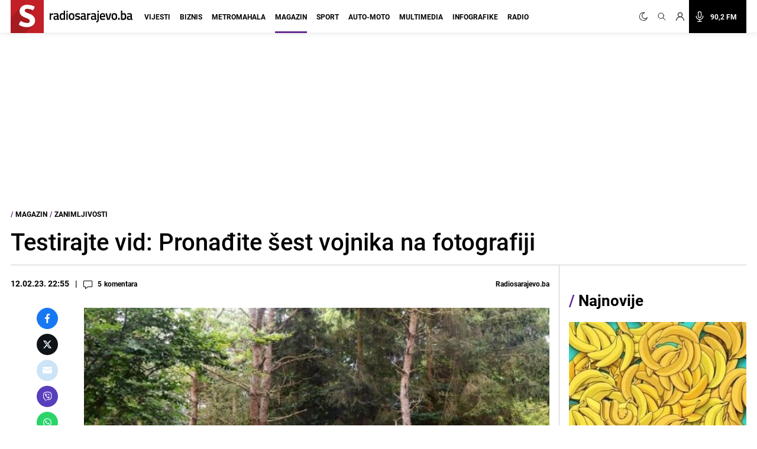

--- FILE ---
content_type: text/html; charset=UTF-8
request_url: https://radiosarajevo.ba/magazin/zanimljivosti/testirajte-vid-pronadite-sest-vojnika-na-fotografiji/483685?utm_source=Clanak&utm_medium=Embed_Trending
body_size: 17710
content:
<!doctype html>
<html class="no-js     " lang="hr">
<head>
    <meta charset="utf-8">
    <meta http-equiv="x-ua-compatible" content="ie=edge">
        <title>Testirajte vid: Pronađite šest vojnika na fotografiji</title>
        <meta name="google" content="notranslate" />
    <meta name="viewport" content="width=device-width, initial-scale=1">
    <link rel="preconnect" href="//storage.radiosarajevo.ba" />
    <link rel="preconnect" href="https://www.googletagmanager.com" crossorigin>
    <link rel="stylesheet" href="https://radiosarajevo.ba/assets/build/css/style.css?v=202512101044">

            <link rel="preload" fetchpriority="high" as="image" href="https://storage.radiosarajevo.ba/article/483685/871x540/vojnici-mozgalica3-arhiv-12februar23png.jpg?v1676225096">
                      <link rel="preload" fetchpriority="high" as="image" href="https://storage.radiosarajevo.ba/article/623737/300x185/banana-mozgalica-januar2026-ps.webp?v1769796868">
                 <link rel="preload" fetchpriority="high" as="image" href="https://storage.radiosarajevo.ba/article/623757/300x185/muskarac-tuga-1februar-pexels.jpg?v1769805695">
                 <link rel="preload" fetchpriority="high" as="image" href="https://storage.radiosarajevo.ba/article/623740/300x185/jugoslavija-italija-twitter-31mart25-prtsc.jpg?v1769798106">
                 <style>

        .comment-block-time::before{content:'|';padding: 0 8px;}
        .holder{z-index: 1000!important;}
        .pswp{
            z-index: 1000000!important;
        }

        @media  only screen and (min-width: 690px) {
            .comment-block-time::before{
                content:'|';
                padding: 0 10px;
            }
            .figcaption-position{bottom:105px;}
            .figcaption-position-one-img{bottom:0;}
        }

    </style>
    
    <script async src="//pahtsx.tech/c/radiosarajevo.js"></script>

    <link rel="preload" fetchpriority="high" as="image" href="https://radiosarajevo.ba/assets/img/logo.svg">
    <link rel="preload" fetchpriority="high" as="image" href="https://radiosarajevo.ba/assets/img/radiosarajevo-black.svg">
    <link rel="preload" href="https://radiosarajevo.ba/assets/fonts/roboto-regular-webfont.woff2" as="font" type="font/woff2" crossorigin>
    <link rel="preload" href="https://radiosarajevo.ba/assets/fonts/roboto-bold-webfont.woff2" as="font" type="font/woff2" crossorigin>

    <meta name="theme-color" content="#C22026">
<meta name="msapplication-navbutton-color" content="#C22026">
<meta name="apple-mobile-web-app-status-bar-style" content="#C22026">
<meta name="msapplication-TileImage" content="https://radiosarajevo.ba/assets/media/ms-icon-144x144.png?v=202512101044">
<link rel="apple-touch-icon" sizes="57x57" href="https://radiosarajevo.ba/assets/media/apple-icon-57x57.png?v=202512101044">
<link rel="apple-touch-icon" sizes="60x60" href="https://radiosarajevo.ba/assets/media/apple-icon-60x60.png?v=202512101044">
<link rel="apple-touch-icon" sizes="72x72" href="https://radiosarajevo.ba/assets/media/apple-icon-72x72.png?v=202512101044">
<link rel="apple-touch-icon" sizes="76x76" href="https://radiosarajevo.ba/assets/media/apple-icon-76x76.png?v=202512101044">
<link rel="apple-touch-icon" sizes="114x114" href="https://radiosarajevo.ba/assets/media/apple-icon-114x114.png?v=202512101044">
<link rel="apple-touch-icon" sizes="120x120" href="https://radiosarajevo.ba/assets/media/apple-icon-120x120.png?v=202512101044">
<link rel="apple-touch-icon" sizes="144x144" href="https://radiosarajevo.ba/assets/media/apple-icon-144x144.png?v=202512101044">
<link rel="apple-touch-icon" sizes="152x152" href="https://radiosarajevo.ba/assets/media/apple-icon-152x152.png?v=202512101044">
<link rel="apple-touch-icon" sizes="180x180" href="https://radiosarajevo.ba/assets/media/apple-icon-180x180.png?v=202512101044">
<link rel="icon" type="image/png" sizes="192x192"  href="https://radiosarajevo.ba/assets/media/android-icon-192x192.png?v=202512101044">
<link rel="icon" type="image/png" sizes="32x32" href="https://radiosarajevo.ba/assets/media/favicon-32x32.png?v=202512101044">
<link rel="icon" type="image/png" sizes="96x96" href="https://radiosarajevo.ba/assets/media/favicon-96x96.png?v=202512101044">
<link rel="icon" type="image/png" sizes="16x16" href="https://radiosarajevo.ba/assets/media/favicon-16x16.png?v=202512101044">
    <link rel="manifest" href="https://radiosarajevo.ba/assets/media/manifest.json?v=202512101044">

    <meta name="csrf-token" content="k8TOtdpQKLxDZCwXt6Ke0uMFkGjUxBWPeyPJdgKW">
    <meta property="fb:pages" content="9659541299">
    <meta property="fb:app_id" content="257212854359532">
    <meta name="apple-itunes-app" content="app-id=1511192197">
    <meta name="facebook-domain-verification" content="kek9bj8htqhfippqb8ww1cbfv2dosa" />

            <meta name="description" content="Koliko ste ih uspjeli naći?" />
        <meta name="keywords" content="mozgalica, skrivalica, iluzija, optička iluzija, zanimljivosti" />
        <meta property="og:title" content="Testirajte vid: Pronađite šest vojnika na fotografiji" />
    <meta property="og:description" content="Odred britanskih kraljevskih snajperista Household Cavalry jedan je od najelitnijih te vrste u svijetu.
Među vještinama koje moraju savladati je i vješto skrivanje od neprijatelja.
Stoga su odlučili javnosti demonstrirati koliko su u tome..." />
    <meta property="og:type" content="article" />
    <meta property="og:url" content="https://radiosarajevo.ba/magazin/zanimljivosti/testirajte-vid-pronadite-sest-vojnika-na-fotografiji/483685" />
    <meta property="og:image" content="https://storage.radiosarajevo.ba/article/483685/871x540/vojnici-mozgalica3-arhiv-12februar23png.jpg?v1676225096" />
    <meta property="article:author" content="https://www.facebook.com/RadioSarajevo">
    <meta property="article:publisher" content="https://www.facebook.com/RadioSarajevo">
    <meta property="og:site_name" content="radiosarajevo.ba" />
    <meta property="og:image:width" content="1200" />
    <meta property="og:image:height" content="630" />
    <meta name="robots" content="max-image-preview:large">

    <meta name="twitter:creator" content="@radiosarajevo">
    <meta name="twitter:site" content="@radiosarajevo">
    <meta name="twitter:url" content="https://radiosarajevo.ba/magazin/zanimljivosti/testirajte-vid-pronadite-sest-vojnika-na-fotografiji/483685">
    <meta name="twitter:title" content="Testirajte vid: Pronađite šest vojnika na fotografiji">
    <meta name="twitter:description" content="Odred britanskih kraljevskih snajperista Household Cavalry jedan je od najelitnijih te vrste u svijetu.
Među vještinama koje moraju savladati je i vješto skrivanje od neprijatelja.
Stoga su odlučili javnosti demonstrirati koliko su u tome...">
    <meta name="twitter:card" content="summary">
    <meta name="twitter:image" content="https://storage.radiosarajevo.ba/article/483685/871x540/vojnici-mozgalica3-arhiv-12februar23png.jpg?v1676225096">

    <link rel="canonical" href="https://radiosarajevo.ba/magazin/zanimljivosti/testirajte-vid-pronadite-sest-vojnika-na-fotografiji/483685"/>
    <link rel="amphtml" href="https://radiosarajevo.ba/amp/magazin/zanimljivosti/testirajte-vid-pronadite-sest-vojnika-na-fotografiji/483685"/>

                        <meta http-equiv="refresh" content="600">
            
    <script type="application/ld+json">
    {
    "@context": "https://schema.org",
    "@type": "NewsArticle",
    "mainEntityOfPage": {
    "@type": "WebPage",
    "@id": "https://radiosarajevo.ba/magazin/zanimljivosti/testirajte-vid-pronadite-sest-vojnika-na-fotografiji/483685"
    },
    "headline": "Testirajte vid: Pronađite šest vojnika na fotografiji",
    "description": "Odred britanskih kraljevskih snajperista Household Cavalry jedan je od najelitnijih te vrste u svijetu.
Među vještinama koje moraju savladati je i vješto skrivanje od neprijatelja.
Stoga su odlučili javnosti demonstrirati koliko su u tome...",
    "image": {
    "@type": "ImageObject",
    "url": "https://storage.radiosarajevo.ba/article/483685/871x540/vojnici-mozgalica3-arhiv-12februar23png.jpg?v1676225096"
    },
    "datePublished": "2023-02-12T22:55:00+01:00",
    "dateModified": "2023-02-12T22:55:00+01:00",
    "isAccessibleForFree": true,
    "author": {
    "@type": "Person",
    "name": "Radiosarajevo.ba"
    },
    "publisher": {
    "@type": "NewsMediaOrganization",
    "name": "Radiosarajevo.ba",
    "telephone": "+ 387 33 557 910",
    "email": "redakcija@radiosarajevo.ba",
     "address": {
            "@type": "PostalAddress",
            "streetAddress": "Musala 5",
            "addressLocality": "Sarajevo",
            "addressRegion": "Bosna i Hercegovina",
            "postalCode": "71000",
            "addressCountry": "BA"
     },
	"sameAs": [
            "https://www.facebook.com/RadioSarajevo",
            "https://www.instagram.com/radiosarajevo/?hl=en",
            "https://twitter.com/radiosarajevo",
            "https://www.youtube.com/channel/UCoMY2JtBEfX_1ZEZCeYWdKw"
    ],
	"ownershipFundingInfo":"https://radiosarajevo.ba/stranica/impressum/3",
    "logo": {
    "@type": "ImageObject",
    "url": "https://radiosarajevo.ba/assets/media/logo.png"
    }
    }
    }
</script>

    <script type="application/ld+json">
    {
     "@context": "https://schema.org",
     "@type": "BreadcrumbList",
     "itemListElement":
     [
      {
       "@type": "ListItem",
       "position": 1,
       "item":
       {
        "@id": "https://radiosarajevo.ba",
        "name": "Radiosarajevo.ba"
        }
      },
        {
       "@type": "ListItem",
       "position": 2,
       "item":
       {
        "@id": "https://radiosarajevo.ba/magazin",
        "name": "Magazin"
        }
      },
        {
       "@type": "ListItem",
       "position": 3,
       "item":
       {
        "@id": "https://radiosarajevo.ba/magazin/zanimljivosti",
        "name": "Zanimljivosti"
        }
      }
      ]
    }
</script>

    

            <script>
            (function(a,g,b,c){a[c]=a[c]||function(){
                "undefined"===typeof a.ipromNS?(a[c].q=a[c].q||[]).push(arguments):a.ipromNS.execute(arguments)};
                var k=function(){var b=g.getElementsByTagName("script")[0];return function h(f){var e=f.shift();a[c]("setConfig",{server:e});
                    var d=document.createElement("script");0<f.length&&(d.onerror=function(){a[c]("setConfig",{blocked:!0});h(f)});
                    d.src="//cdn."+e+"/ipromNS.js";d.async=!0;d.defer=!0;b.parentNode.insertBefore(d,b)}}(),e=b;"string"===typeof b&&(e=[b]);k(e)
            })(window, document,[ "ipromcloud.com", "mabipa.com"],"_ipromNS");

                        _ipromNS('init', {
                sitePath      : ['radiosarajevo', 'magazin'],
                cookieConsent : true
            });
                    </script>
    
    <script async src="https://www.googletagmanager.com/gtag/js?id=G-LW95WV7BZG"></script>
    <script>
      window.dataLayer = window.dataLayer || [];
      function gtag(){dataLayer.push(arguments);}
      gtag('js', new Date());

      gtag('config', 'G-LW95WV7BZG');
      //gtag('config', 'AW-386474001');
    </script>

    
    <script>
    /* <![CDATA[ */
    (function() {
        var d=document,
                h=d.getElementsByTagName('head')[0],
                s=d.createElement('script');
        s.type='text/javascript';
        s.async=true;
        s.src=document.location.protocol + '//script.dotmetrics.net/door.js?id=1406';
        h.appendChild(s);
    }());
    /* ]]> */
    </script>

    <script>
    !function(f,b,e,v,n,t,s)
    {if(f.fbq)return;n=f.fbq=function(){n.callMethod?
            n.callMethod.apply(n,arguments):n.queue.push(arguments)};
        if(!f._fbq)f._fbq=n;n.push=n;n.loaded=!0;n.version='2.0';
        n.queue=[];t=b.createElement(e);t.async=!0;
        t.src=v;s=b.getElementsByTagName(e)[0];
        s.parentNode.insertBefore(t,s)}(window,document,'script',
            'https://connect.facebook.net/en_US/fbevents.js');
        fbq('init', '1558486717776491');
        fbq('track', 'PageView');

        fbq('init', '574475780864107');
        fbq('track', 'PageView');
    </script>
    <script async src="https://fundingchoicesmessages.google.com/i/pub-9349882814557951?ers=1" nonce="yEcJyxFXpFi5XRVo_dSA1g"></script><script nonce="yEcJyxFXpFi5XRVo_dSA1g">(function() {function signalGooglefcPresent() {if (!window.frames['googlefcPresent']) {if (document.body) {const iframe = document.createElement('iframe'); iframe.style = 'width: 0; height: 0; border: none; z-index: -1000; left: -1000px; top: -1000px;'; iframe.style.display = 'none'; iframe.name = 'googlefcPresent'; document.body.appendChild(iframe);} else {setTimeout(signalGooglefcPresent, 0);}}}signalGooglefcPresent();})();</script>
    <script async src="https://pagead2.googlesyndication.com/pagead/js/adsbygoogle.js?client=ca-pub-9349882814557951" crossorigin="anonymous"></script>
</head>
<body class="magazin  font-roboto h-full">
<header class="w-full height-48 height-14 relative " style="z-index:10000;">
    <div class="header w-full fixed height-48 height-14 z-20 border-b shadow-navbar border-navbar-border" id="header">
        <div class="w-full   container mx-auto  lg:mx-auto lg:px-2" >
            <nav class="flex items-center justify-end flex-wrap ">
                <a href="https://radiosarajevo.ba/" class="logo height-48 height-14 ml-0 mr-auto flex items-center lg:justify-start overflow-hidden" >
                    <div class="bg-rsa-red relative height-48 width-48 width-14 height-14 mr-2.5">
                        <img class="w-9 h-10 absolute bottom-0 lg:-ml-0.5 lg:w-11 lg:h-12" src="https://radiosarajevo.ba/assets/img/logo.svg" width="56" height="56" alt="Radiosarajevo.ba">
                    </div>
                    <img class="logo-title hidden" src="https://radiosarajevo.ba/assets/img/radiosarajevo-black.svg" width="140" height="20" alt="Radiosarajevo.ba">
                </a>
                <div class="height-48 height-14 flex items-center justify-center lg:order-last">
                                                            <span class="hidden search-icons focus:outline-none focus:shadow-none cursor-pointer" id="light" onclick="themeToggle(this);" title="Prebaci na light mode.">
                        <svg class="w-5 h-5 mx-1.5 lg:w-4 lg:h-4 xl:w-5 xl:h-5 lg:mr-1 lg:ml-0 xl:mx-2 xl:ml-0 2xl:mx-3 fill-curennt"  viewBox="0 0 512 512" xml:space="preserve" xmlns="http://www.w3.org/2000/svg" xmlns:xlink="http://www.w3.org/1999/xlink"><g><g><path  fill="currentColor" d="M256,144c-61.75,0-112,50.25-112,112s50.25,112,112,112s112-50.25,112-112S317.75,144,256,144z M256,336    c-44.188,0-80-35.812-80-80c0-44.188,35.812-80,80-80c44.188,0,80,35.812,80,80C336,300.188,300.188,336,256,336z M256,112    c8.833,0,16-7.167,16-16V64c0-8.833-7.167-16-16-16s-16,7.167-16,16v32C240,104.833,247.167,112,256,112z M256,400    c-8.833,0-16,7.167-16,16v32c0,8.833,7.167,16,16,16s16-7.167,16-16v-32C272,407.167,264.833,400,256,400z M380.438,154.167    l22.625-22.625c6.25-6.25,6.25-16.375,0-22.625s-16.375-6.25-22.625,0l-22.625,22.625c-6.25,6.25-6.25,16.375,0,22.625    S374.188,160.417,380.438,154.167z M131.562,357.834l-22.625,22.625c-6.25,6.249-6.25,16.374,0,22.624s16.375,6.25,22.625,0    l22.625-22.624c6.25-6.271,6.25-16.376,0-22.625C147.938,351.583,137.812,351.562,131.562,357.834z M112,256    c0-8.833-7.167-16-16-16H64c-8.833,0-16,7.167-16,16s7.167,16,16,16h32C104.833,272,112,264.833,112,256z M448,240h-32    c-8.833,0-16,7.167-16,16s7.167,16,16,16h32c8.833,0,16-7.167,16-16S456.833,240,448,240z M131.541,154.167    c6.251,6.25,16.376,6.25,22.625,0c6.251-6.25,6.251-16.375,0-22.625l-22.625-22.625c-6.25-6.25-16.374-6.25-22.625,0    c-6.25,6.25-6.25,16.375,0,22.625L131.541,154.167z M380.459,357.812c-6.271-6.25-16.376-6.25-22.625,0    c-6.251,6.25-6.271,16.375,0,22.625l22.625,22.625c6.249,6.25,16.374,6.25,22.624,0s6.25-16.375,0-22.625L380.459,357.812z"/></g></g></svg>
                    </span>
                    <span class="search-icons focus:outline-none focus:shadow-none cursor-pointer" id="dark" onclick="themeToggle(this);" title="Prebaci na dark mode.">
                        <svg class="w-3.5 h-3.5 mx-1.5 lg:w-3.5 lg:h-3.5 xl:w-3.5 xl:h-3.5 lg:mr-1 lg:ml-0 xl:mx-2 xl:ml-0 2xl:mx-3 fill-curennt" style="transform:rotate(20deg)" xmlns="http://www.w3.org/2000/svg" xmlns:xlink="http://www.w3.org/1999/xlink" viewBox="0 0 122.88 122.89"><g><path fill="currentColor" stroke="currentColor" stroke-width="3" d="M49.06,1.27c2.17-0.45,4.34-0.77,6.48-0.98c2.2-0.21,4.38-0.31,6.53-0.29c1.21,0.01,2.18,1,2.17,2.21 c-0.01,0.93-0.6,1.72-1.42,2.03c-9.15,3.6-16.47,10.31-20.96,18.62c-4.42,8.17-6.1,17.88-4.09,27.68l0.01,0.07 c2.29,11.06,8.83,20.15,17.58,25.91c8.74,5.76,19.67,8.18,30.73,5.92l0.07-0.01c7.96-1.65,14.89-5.49,20.3-10.78 c5.6-5.47,9.56-12.48,11.33-20.16c0.27-1.18,1.45-1.91,2.62-1.64c0.89,0.21,1.53,0.93,1.67,1.78c2.64,16.2-1.35,32.07-10.06,44.71 c-8.67,12.58-22.03,21.97-38.18,25.29c-16.62,3.42-33.05-0.22-46.18-8.86C14.52,104.1,4.69,90.45,1.27,73.83 C-2.07,57.6,1.32,41.55,9.53,28.58C17.78,15.57,30.88,5.64,46.91,1.75c0.31-0.08,0.67-0.16,1.06-0.25l0.01,0l0,0L49.06,1.27 L49.06,1.27z M51.86,5.2c-0.64,0.11-1.28,0.23-1.91,0.36l-1.01,0.22l0,0c-0.29,0.07-0.63,0.14-1,0.23 c-14.88,3.61-27.05,12.83-34.7,24.92C5.61,42.98,2.46,57.88,5.56,72.94c3.18,15.43,12.31,28.11,24.51,36.15 c12.19,8.03,27.45,11.41,42.88,8.23c15-3.09,27.41-11.81,35.46-23.49c6.27-9.09,9.9-19.98,10.09-31.41 c-2.27,4.58-5.3,8.76-8.96,12.34c-6,5.86-13.69,10.13-22.51,11.95l-0.01,0c-12.26,2.52-24.38-0.16-34.07-6.54 c-9.68-6.38-16.93-16.45-19.45-28.7l0-0.01C31.25,40.58,33.1,29.82,38,20.77C41.32,14.63,46.05,9.27,51.86,5.2L51.86,5.2z"/></g></svg>
                    </span>
                                        <a href="#" class="search-icons focus:outline-none focus:shadow-none" title="Pretraga" id="search">
                        <!-- <svg xmlns="http://www.w3.org/2000/svg" class="w-4 h-4 mx-1.5 lg:w-3.5 lg:h-3.5 xl:w-4 xl:h-4 lg:mx-1 xl:mx-2 2xl:mx-3 fill-curennt" fill="none" viewBox="0 0 24 24" stroke="currentColor">
  <path d="m21 21-6-6m2-5a7 7 0 1 1-14 0 7 7 0 0 1 14 0z"/>
</svg> -->

<svg xmlns="http://www.w3.org/2000/svg" class="w-4 h-4 mx-1.5 lg:w-3.5 lg:h-3.5 xl:w-4 xl:h-4 lg:mx-1 xl:mx-2 2xl:mx-3 fill-curennt" fill="none" viewBox="0 0 24 24" stroke="currentColor">
  <path stroke-linecap="round" stroke-linejoin="round" stroke-width="1.4" d="M21 21l-6-6m2-5a7 7 0 11-14 0 7 7 0 0114 0z" />
</svg>                    </a>
                                            <!-- user kad nisi logovan -->
                            <a href="https://radiosarajevo.ba/auth/login" class="icons focus:outline-none focus:shadow-none" title="Prijava i registracija korisnika">
                                <svg xmlns="http://www.w3.org/2000/svg" class="w-3.5 h-3.5 mx-1.5 lg:w-3 lg:h-3 xl:w-3.5 xl:h-3.5 lg:mx-1 xl:mx-2 2xl:ml-3 2xl:mr-6 fill-current" viewBox="0 0 16 16" stroke="currentColor">
  <path d="M13.657 10.343a7.97 7.97 0 0 0-3.04-1.907 4.623 4.623 0 0 0 2.008-3.811A4.63 4.63 0 0 0 8 0a4.63 4.63 0 0 0-4.625 4.625c0 1.58.796 2.977 2.008 3.811a7.97 7.97 0 0 0-3.04 1.907A7.948 7.948 0 0 0 0 16h1.25A6.758 6.758 0 0 1 8 9.25 6.758 6.758 0 0 1 14.75 16H16a7.948 7.948 0 0 0-2.343-5.657ZM8 8a3.379 3.379 0 0 1-3.375-3.375A3.379 3.379 0 0 1 8 1.25a3.379 3.379 0 0 1 3.375 3.375A3.379 3.379 0 0 1 8 8Z" fill-rule="nonzero" stroke="none"/>
</svg>                            </a>
                                                <a href="/"  class="icons h-14 flex items-center xl:bg-black xl:pr-4 xl:hover:bg-rsa-red " onclick="window.open('/slusaj','Radio Sarajevo','width=1080, height=600'); return false;" title="Slušaj radiosarajevo.ba">
                            <!-- <svg xmlns="http://www.w3.org/2000/svg" class="w-4 h-4 mx-1.5 mr-4 lg:mx-1 xl:w-5 xl:h-5 xl:mx-2 2xl:ml-3 xl:text-white" viewBox="0 0 11 16" stroke="currentColor">
  <g fill-rule="nonzero" stroke="none">
    <path d="M11 8.596c0-.263-.227-.477-.506-.477-.28 0-.506.214-.506.477 0 2.334-2.013 4.233-4.488 4.233-2.475 0-4.488-1.899-4.488-4.233 0-.263-.227-.477-.506-.477-.28 0-.506.214-.506.477 0 2.7 2.198 4.923 4.994 5.165v1.285H3.116c-.28 0-.506.213-.506.477 0 .263.227.477.506.477h4.768c.279 0 .506-.214.506-.477 0-.264-.227-.477-.506-.477H6.006V13.76C8.802 13.52 11 11.296 11 8.596Z"/>
    <path d="M5.5 11.652c1.786 0 3.24-1.371 3.24-3.056v-5.54C8.74 1.37 7.286 0 5.5 0 3.714 0 2.26 1.37 2.26 3.055v5.541c0 1.685 1.454 3.056 3.24 3.056ZM3.272 3.055c0-1.158 1-2.1 2.228-2.1 1.228 0 2.228.942 2.228 2.1v5.541c0 1.159-1 2.101-2.228 2.101-1.228 0-2.228-.942-2.228-2.1V3.054Z"/>
  </g>
</svg> -->

<svg xmlns="http://www.w3.org/2000/svg" class="w-4 h-4 mx-1.5 mr-4 lg:mx-1 xl:w-5 xl:h-5 xl:mx-2 2xl:ml-3 xl:text-white" fill="none" viewBox="0 0 24 24" stroke="currentColor">
  <path stroke-linecap="round" stroke-linejoin="round" stroke-width="1.5" d="M19 11a7 7 0 01-7 7m0 0a7 7 0 01-7-7m7 7v4m0 0H8m4 0h4m-4-8a3 3 0 01-3-3V5a3 3 0 116 0v6a3 3 0 01-3 3z" />
</svg>
                            <span class="hidden font-bold text-white text-sm xl:block"> 90,2 FM</span>
                        </a>
                    
                </div>
                <div class="bg-black height-48 width-48 height-14 width-14 flex items-center justify-center lg:hidden">
                    <a href="#" id="hamburger-btn" class="flex items-center text-white">
                        <span class="sr-only">Otvori meni</span>
                        <svg id="hamburger-btn-open" class="w-6 h-6 text-white" stroke="currentColor" viewBox="0 0 24 24" xmlns="http://www.w3.org/2000/svg"><path stroke-linecap="round" stroke-linejoin="round" stroke-width="2" d="M4 6h16M4 12h16M4 18h16"></path></svg>
                        <svg id="hamburger-btn-closed" class="w-6 h-6 hidden text-white" stroke="currentColor" viewBox="0 0 24 24" xmlns="http://www.w3.org/2000/svg"><path stroke-linecap="round" stroke-linejoin="round" stroke-width="2" d="M6 18L18 6M6 6l12 12"></path></svg>
                    </a>
                </div>
                <div class="navbar-menu hidden p-0 lg:flex h-14 lg:flex-grow lg:items-center lg:w-auto ">
                    <div class="text-sm flex flex-col lg:flex-grow lg:flex-row text-left lg:p-0 lg:items-center height-14 lg:ml-1 lg:mr-auto xl:ml-3">
                                                    <div class="group relative z-auto">
                                <a href="https://radiosarajevo.ba/vijesti" class="name-category  text-xl leading-10 font-bold uppercase lg:text-sm lg:leading-9 lg:mx-2 2xl:mx-3 border-b-3 pb-4 focus:outline-none focus:shadow-none   lg:hover:text-vijesti">
                                    Vijesti
                                </a>
                                                            </div>
                                                    <div class="group relative z-auto">
                                <a href="https://radiosarajevo.ba/biznis" class="name-category  text-xl leading-10 font-bold uppercase lg:text-sm lg:leading-9 lg:mx-2 2xl:mx-3 border-b-3 pb-4 focus:outline-none focus:shadow-none   lg:hover:text-biznis">
                                    Biznis
                                </a>
                                                            </div>
                                                    <div class="group relative z-auto">
                                <a href="https://radiosarajevo.ba/metromahala" class="name-category  text-xl leading-10 font-bold uppercase lg:text-sm lg:leading-9 lg:mx-2 2xl:mx-3 border-b-3 pb-4 focus:outline-none focus:shadow-none   lg:hover:text-metromahala">
                                    Metromahala
                                </a>
                                                            </div>
                                                    <div class="group relative z-auto">
                                <a href="https://radiosarajevo.ba/magazin" class="name-category  active  text-xl leading-10 font-bold uppercase lg:text-sm lg:leading-9 lg:mx-2 2xl:mx-3 border-b-3 pb-4 focus:outline-none focus:shadow-none   lg:hover:text-magazin">
                                    Magazin
                                </a>
                                                            </div>
                                                    <div class="group relative z-auto">
                                <a href="https://radiosarajevo.ba/sport" class="name-category  text-xl leading-10 font-bold uppercase lg:text-sm lg:leading-9 lg:mx-2 2xl:mx-3 border-b-3 pb-4 focus:outline-none focus:shadow-none   lg:hover:text-sport">
                                    Sport
                                </a>
                                                            </div>
                                                    <div class="group relative z-auto">
                                <a href="https://radiosarajevo.ba/auto-moto" class="name-category  text-xl leading-10 font-bold uppercase lg:text-sm lg:leading-9 lg:mx-2 2xl:mx-3 border-b-3 pb-4 focus:outline-none focus:shadow-none   lg:hover:text-auto-moto">
                                    Auto-moto
                                </a>
                                                            </div>
                                                    <div class="group relative z-auto">
                                <a href="https://radiosarajevo.ba/multimedia" class="name-category  text-xl leading-10 font-bold uppercase lg:text-sm lg:leading-9 lg:mx-2 2xl:mx-3 border-b-3 pb-4 focus:outline-none focus:shadow-none   lg:hover:text-multimedia">
                                    Multimedia
                                </a>
                                                            </div>
                                                    <div class="group relative z-auto">
                                <a href="https://radiosarajevo.ba/infografike" class="name-category  text-xl leading-10 font-bold uppercase lg:text-sm lg:leading-9 lg:mx-2 2xl:mx-3 border-b-3 pb-4 focus:outline-none focus:shadow-none   lg:hover:text-infografike">
                                    Infografike
                                </a>
                                                            </div>
                                                    <div class="group relative z-auto">
                                <a href="https://radiosarajevo.ba/radio" class="name-category  text-xl leading-10 font-bold uppercase lg:text-sm lg:leading-9 lg:mx-2 2xl:mx-3 border-b-3 pb-4 focus:outline-none focus:shadow-none   lg:hover:text-radio">
                                    Radio
                                </a>
                                                            </div>
                                            </div>
                </div>
            </nav>
        </div>
    </div>
</header>
<div class=" hidden  relative container md:px-2 mx-auto " id="searchOpen">
    <div class="w-full height-48 height-14 px-4 flex items-center bg-search-bg" >
        <div class="container mx-auto">
            <form action="https://radiosarajevo.ba/pretraga" method="get" class="w-full">
                <div class="flex flex-row items-center justify-center">
                    <!-- <svg xmlns="http://www.w3.org/2000/svg" class="icon-black w-5 h-5 mr-4 hidden md:block" fill="none" viewBox="0 0 24 24" stroke="currentColor">
  <path d="m21 21-6-6m2-5a7 7 0 1 1-14 0 7 7 0 0 1 14 0z"/>
</svg> -->

<svg xmlns="http://www.w3.org/2000/svg" class="icon-black w-5 h-5 mr-4 hidden md:block" fill="none" viewBox="0 0 24 24" stroke="currentColor">
  <path stroke-linecap="round" stroke-linejoin="round" stroke-width="1.4" d="M21 21l-6-6m2-5a7 7 0 11-14 0 7 7 0 0114 0z" />
</svg>                    <input value="" class="no-focus search-box w-full bg-transparent p-0 md:px-4 text-black text-lg leading-4 placeholder-black" id="search_open" type="text" name="keywords" required placeholder="Pretraži">
                    <button class="md:bg-rsa-red md:rounded-md md:px-4 md:py-px md:leading-7 md:text-white font-bold text-base focus:outline-none focus:shadow-outline   md:hover:bg-black md:hover:border-black" type="submit">
                        <span class="hidden md:block">Pretraži</span>
                        <!-- <svg xmlns="http://www.w3.org/2000/svg" class="icon-black w-5 h-5 md:hidden" fill="none" viewBox="0 0 24 24" stroke="currentColor">
  <path d="m21 21-6-6m2-5a7 7 0 1 1-14 0 7 7 0 0 1 14 0z"/>
</svg> -->

<svg xmlns="http://www.w3.org/2000/svg" class="icon-black w-5 h-5 md:hidden" fill="none" viewBox="0 0 24 24" stroke="currentColor">
  <path stroke-linecap="round" stroke-linejoin="round" stroke-width="1.4" d="M21 21l-6-6m2-5a7 7 0 11-14 0 7 7 0 0114 0z" />
</svg>                    </button>
                                        <svg class="icon-black w-6 h-6 cursor-pointer ml-2" stroke="currentColor" viewBox="0 0 24 24" xmlns="http://www.w3.org/2000/svg" id="close_search">
  <path stroke-linecap="round" stroke-linejoin="round" stroke-width="2" d="M6 18 18 6M6 6l12 12"/>
</svg>                </div>
            </form>
        </div>
    </div>
</div>

<!-- Main content -->
<div class="main">
    
        <div class="bg-white top-48 z-10 w-full top-56 hidden" id="news_open_scroll_title" style="z-index:1050;">
    <section class=" hidden mx-auto container w-full  p-4 flex-col md:flex lg:flex-row lg:items-center lg:justify-between" >
        <h2 class="font-bold text-lg mb-4 lg:mb-0 lg:w-8/12">Testirajte vid: Pronađite šest vojnika na fotografiji</h2>
        <div class="flex items-center w-full justify-end">
                        <a href="https://radiosarajevo.ba/magazin/zanimljivosti/testirajte-vid-pronadite-sest-vojnika-na-fotografiji/483685/komentari" class="cursor-pointer hover:text-color flex items-center mr-4 md:mr-0 comment-block">
                <svg xmlns="http://www.w3.org/2000/svg" viewBox="0 0 18 16" class="w-4 h-4 mt-0.5 fill-current">
  <path d="M4 16a.572.572 0 0 1-.571-.571V12.57H1.714C.77 12.571 0 11.802 0 10.857V1.714C0 .77.77 0 1.714 0H15.43c.945 0 1.714.77 1.714 1.714v9.143c0 .945-.77 1.714-1.714 1.714H8.486l-4.129 3.304A.57.57 0 0 1 4 16ZM1.714 1.143a.572.572 0 0 0-.571.571v9.143c0 .315.256.572.571.572H4a.57.57 0 0 1 .571.571v2.24l3.358-2.686a.571.571 0 0 1 .357-.125h7.143a.572.572 0 0 0 .571-.572V1.714a.572.572 0 0 0-.571-.571H1.714Z" fill-rule="nonzero"/>
</svg>                <div class="-ml-5 text-sm font-bold -mt-1 md:mt-0 md:ml-2"><span class="comment-counts">5</span> <span class="hidden md:inline">komentara</span></div>
            </a>
                        <span class="hidden text-sm font-bold md:inline mx-3">| </span>
            <span class="hidden text-sm font-bold md:inline mr-4">Podijeli </span>
            <div class="flex flex-row tems-center justify-center">
                <a style="background:#1877F2;border-color:#1877F2;" href="https://www.facebook.com/sharer.php?u=https://radiosarajevo.ba/magazin/zanimljivosti/testirajte-vid-pronadite-sest-vojnika-na-fotografiji/483685" onclick="window.open(this.href, 'fbWindow', 'left=50,top=50,width=600,height=450,toolbar=0'); return false;" class="share-icon border text-white rounded-full w-9 h-9 flex items-center justify-center mr-2 last:mr-0" rel="noopener" title="Podijeli na Facebook">
                    <svg xmlns="http://www.w3.org/2000/svg" viewBox="0 0 24 24" class="w-4 h-4 fill-current">
  <path d="M15.997 3.985h2.191V.169C17.81.117 16.51 0 14.996 0c-3.159 0-5.323 1.987-5.323 5.639V9H6.187v4.266h3.486V24h4.274V13.267h3.345l.531-4.266h-3.877V6.062c.001-1.233.333-2.077 2.051-2.077z"/>
</svg>                </a>
                <a style="background:#0F1419;border-color:#0F1419;" href="https://twitter.com/intent/tweet?text=Testirajte%20vid%3A%20Prona%C4%91ite%20%C5%A1est%20vojnika%20na%20fotografiji&amp;url=https://radiosarajevo.ba/magazin/zanimljivosti/testirajte-vid-pronadite-sest-vojnika-na-fotografiji/483685" onclick="window.open(this.href, 'twitterWin', 'left=50,top=50,width=600,height=450,toolbar=0'); return false;" class="share-icon border text-white rounded-full w-9 h-9 flex items-center justify-center mr-2 last:mr-0" rel="noopener" title="Podijeli na Twitter">
                    <svg xmlns="http://www.w3.org/2000/svg" viewBox="0 0 512 512" class="w-4 h-4 fill-current">
  <path fill="currentColor" d="M389.2 48h70.6L305.6 224.2 487 464H345L233.7 318.6 106.5 464H35.8L200.7 275.5 26.8 48H172.4L272.9 180.9 389.2 48zM364.4 421.8h39.1L151.1 88h-42L364.4 421.8z"/>
</svg>                </a>
                                <a style="background:#CCE4F6;border-color:#CCE4F6;" href="mailto:?subject=Testirajte%20vid%3A%20Prona%C4%91ite%20%C5%A1est%20vojnika%20na%20fotografiji&amp;body=https://radiosarajevo.ba/magazin/zanimljivosti/testirajte-vid-pronadite-sest-vojnika-na-fotografiji/483685" class="share-icon border text-white rounded-full w-9 h-9 flex items-center justify-center mr-2 last:mr-0" rel="noopener" title="Pošalji na e-mail">
                    <svg xmlns="http://www.w3.org/2000/svg" viewBox="0 0 19 14" class="w-4 h-4 fill-current">
    <path d="M17.813 0H1.188C.531 0 0 .532 0 1.188v.675l9.5 4.023L19 1.862v-.675C19 .532 18.468 0 17.812 0Z"/>
    <path d="M9.732 7.077a.582.582 0 0 1-.464 0L0 3.153v8.722c0 .655.532 1.188 1.188 1.188h16.625c.655 0 1.187-.533 1.187-1.188V3.153L9.732 7.077Z"/>
</svg>                </a>
                <a style="background:#583EBC;border-color:#583EBC;" href="viber://forward?text=https://radiosarajevo.ba/magazin/zanimljivosti/testirajte-vid-pronadite-sest-vojnika-na-fotografiji/483685" class="share-icon border text-white rounded-full w-9 h-9 flex items-center justify-center mr-2 last:mr-0" rel="noopener" title="Podijeli na Viber">
                    <svg xmlns="http://www.w3.org/2000/svg" viewBox="0 0 24 24" class="w-4 h-4 fill-current">
  <path d="M23.155 13.893c.716-6.027-.344-9.832-2.256-11.553l.001-.001C17.814-.6 7.392-1.035 3.7 2.471 2.042 4.186 1.458 6.703 1.394 9.819c-.064 3.117-.14 8.956 5.301 10.54H6.7l-.005 2.419s-.037.98.589 1.177c.716.232 1.04-.223 3.267-2.883 3.724.323 6.584-.417 6.909-.525.752-.252 5.007-.815 5.695-6.654zM10.918 19.37s-2.357 2.939-3.09 3.702c-.24.248-.503.225-.499-.267 0-.323.018-4.016.018-4.016-4.613-1.322-4.341-6.294-4.291-8.895.05-2.602.526-4.733 1.93-6.168C8.225.689 17.362 1.368 19.69 3.556c2.846 2.523 1.833 9.651 1.839 9.894-.585 4.874-4.033 5.183-4.667 5.394-.271.09-2.786.737-5.944.526z"/>
  <path d="M12.222 4.297c-.385 0-.385.6 0 .605 2.987.023 5.447 2.105 5.474 5.924 0 .403.59.398.585-.005h-.001c-.032-4.115-2.718-6.501-6.058-6.524z"/>
  <path d="M16.151 10.193c-.009.398.58.417.585.014.049-2.269-1.35-4.138-3.979-4.335-.385-.028-.425.577-.041.605 2.28.173 3.481 1.729 3.435 3.716zM15.521 12.774c-.494-.286-.997-.108-1.205.173l-.435.563c-.221.286-.634.248-.634.248-3.014-.797-3.82-3.951-3.82-3.951s-.037-.427.239-.656l.544-.45c.272-.216.444-.736.167-1.247-.74-1.337-1.237-1.798-1.49-2.152-.266-.333-.666-.408-1.082-.183h-.009c-.865.506-1.812 1.453-1.509 2.428.517 1.028 1.467 4.305 4.495 6.781 1.423 1.171 3.675 2.371 4.631 2.648l.009.014c.942.314 1.858-.67 2.347-1.561v-.007c.217-.431.145-.839-.172-1.106-.562-.548-1.41-1.153-2.076-1.542z"/>
  <path d="M13.169 8.104c.961.056 1.427.558 1.477 1.589.018.403.603.375.585-.028-.064-1.346-.766-2.096-2.03-2.166-.385-.023-.421.582-.032.605z"/>
</svg>                </a>
                <a style="background:#2AD469;border-color:#2AD469;" href="whatsapp://send?text=https://radiosarajevo.ba/magazin/zanimljivosti/testirajte-vid-pronadite-sest-vojnika-na-fotografiji/483685" class="share-icon border text-white rounded-full w-9 h-9 flex items-center justify-center mr-2 last:mr-0" rel="noopener" title="Podijeli na Whatsapp">
                    <svg xmlns="http://www.w3.org/2000/svg" viewBox="0 0 448 512" class="w-4 h-4 fill-current">
  <path d="M380.9 97.1C339 55.1 283.2 32 223.9 32c-122.4 0-222 99.6-222 222 0 39.1 10.2 77.3 29.6 111L0 480l117.7-30.9c32.4 17.7 68.9 27 106.1 27h.1c122.3 0 224.1-99.6 224.1-222 0-59.3-25.2-115-67.1-157zm-157 341.6c-33.2 0-65.7-8.9-94-25.7l-6.7-4-69.8 18.3L72 359.2l-4.4-7c-18.5-29.4-28.2-63.3-28.2-98.2 0-101.7 82.8-184.5 184.6-184.5 49.3 0 95.6 19.2 130.4 54.1 34.8 34.9 56.2 81.2 56.1 130.5 0 101.8-84.9 184.6-186.6 184.6zm101.2-138.2c-5.5-2.8-32.8-16.2-37.9-18-5.1-1.9-8.8-2.8-12.5 2.8-3.7 5.6-14.3 18-17.6 21.8-3.2 3.7-6.5 4.2-12 1.4-32.6-16.3-54-29.1-75.5-66-5.7-9.8 5.7-9.1 16.3-30.3 1.8-3.7.9-6.9-.5-9.7-1.4-2.8-12.5-30.1-17.1-41.2-4.5-10.8-9.1-9.3-12.5-9.5-3.2-.2-6.9-.2-10.6-.2-3.7 0-9.7 1.4-14.8 6.9-5.1 5.6-19.4 19-19.4 46.3 0 27.3 19.9 53.7 22.6 57.4 2.8 3.7 39.1 59.7 94.8 83.8 35.2 15.2 49 16.5 66.6 13.9 10.7-1.6 32.8-13.4 37.4-26.4 4.6-13 4.6-24.1 3.2-26.4-1.3-2.5-5-3.9-10.5-6.6z"/>
</svg>                </a>
                <div style="background:#c22026;border-color:#c22026;" onclick="copy(this);" data-copy="copy-link-scroll" class="share-icon cursor-pointer border text-white rounded-full w-9 h-9 flex items-center justify-center mr-2 last:mr-0" title="Kopiraj link">
                    <span id="copy-link-scroll" class="tooltip-holder absolute w-max -right-5 z-50 invisible" style="margin-top:-78px; z-index:1000;">
                        <span class="z-50 rounded p-1 bg-rsa-red text-white text-xs w-max">Link je kopiran</span>
                        <svg xmlns="http://www.w3.org/2000/svg" viewBox="0 0 32 16" class="w-4 text-rsa-red rotate-180 z-10 absolute" style="right:27px">
                            <path fill="currentColor" d="M16 0l16 16H0z"></path>
                        </svg>
                    </span>
                    <svg xmlns="http://www.w3.org/2000/svg" viewBox="0 0 640 512" class="w-4 h-4 fill-current">
    <path d="M579.8 267.7c56.5-56.5 56.5-148 0-204.5c-50-50-128.8-56.5-186.3-15.4l-1.6 1.1c-14.4 10.3-17.7 30.3-7.4 44.6s30.3 17.7 44.6 7.4l1.6-1.1c32.1-22.9 76-19.3 103.8 8.6c31.5 31.5 31.5 82.5 0 114L422.3 334.8c-31.5 31.5-82.5 31.5-114 0c-27.9-27.9-31.5-71.8-8.6-103.8l1.1-1.6c10.3-14.4 6.9-34.4-7.4-44.6s-34.4-6.9-44.6 7.4l-1.1 1.6C206.5 251.2 213 330 263 380c56.5 56.5 148 56.5 204.5 0L579.8 267.7zM60.2 244.3c-56.5 56.5-56.5 148 0 204.5c50 50 128.8 56.5 186.3 15.4l1.6-1.1c14.4-10.3 17.7-30.3 7.4-44.6s-30.3-17.7-44.6-7.4l-1.6 1.1c-32.1 22.9-76 19.3-103.8-8.6C74 372 74 321 105.5 289.5L217.7 177.2c31.5-31.5 82.5-31.5 114 0c27.9 27.9 31.5 71.8 8.6 103.9l-1.1 1.6c-10.3 14.4-6.9 34.4 7.4 44.6s34.4 6.9 44.6-7.4l1.1-1.6C433.5 260.8 427 182 377 132c-56.5-56.5-148-56.5-204.5 0L60.2 244.3z"/>
</svg>                </div>
            </div>
        </div>
    </section>
</div>
    
    <article data-article-id="483685" data-comment-count="5" class="main-article container pt-4 mx-auto md:px-2 lg:pt-6">
                    <div style="min-height: 250px; width: 100%" class="mx-auto mb-6">
                <div class="iAdserver" data-iadserver-zone="25"><script>_ipromNS('zone',25);</script></div>
            </div>
                <div class="breadcrumb font-bold flex flex-row uppercase mb-4 text-sm leading-4 px-2 md:px-0">
            <span>/</span><a href="https://radiosarajevo.ba/magazin" class="mx-1">Magazin</a>
            <span>/</span><a href="https://radiosarajevo.ba/magazin/zanimljivosti" class="mx-1">Zanimljivosti</a>
        </div>
        <h1 class="font-medium text-26 leading-30 mb-4 md:text-4xl lg:text-6xl lg:leading-46 lg:w-10/12 px-2 md:px-0 lg:mb-4">
            Testirajte vid: Pronađite šest vojnika na fotografiji
        </h1>
        <div class="flex flex-col lg:flex-row lg:border-t lg:border-form-grey ">
            <div class="w-full lg:pr-4 lg:border-r lg:border-form-grey lg:pt-5 width-lg-max-width">
                <div class="flex items-center justify-between font-bold text-sm mb-5 md:text-base md:mb-4 lg:mb-8 px-2 md:px-0">
                    <div class="flex flex-row items-center mb-0 md:mb-0">
                        <time datetime="2023-02-12 22:55:00" class="time">12.02.23. 22:55</time>
                                                <a href="https://radiosarajevo.ba/magazin/zanimljivosti/testirajte-vid-pronadite-sest-vojnika-na-fotografiji/483685/komentari" class="cursor-pointer flex comment-block comment-block-time items-center md:items-end">
                            <svg xmlns="http://www.w3.org/2000/svg" viewBox="0 0 18 16" class="mt-1.5 w-6 h-6 md:w-4 md:h-4 md:mt-1 fill-current">
  <path d="M4 16a.572.572 0 0 1-.571-.571V12.57H1.714C.77 12.571 0 11.802 0 10.857V1.714C0 .77.77 0 1.714 0H15.43c.945 0 1.714.77 1.714 1.714v9.143c0 .945-.77 1.714-1.714 1.714H8.486l-4.129 3.304A.57.57 0 0 1 4 16ZM1.714 1.143a.572.572 0 0 0-.571.571v9.143c0 .315.256.572.571.572H4a.57.57 0 0 1 .571.571v2.24l3.358-2.686a.571.571 0 0 1 .357-.125h7.143a.572.572 0 0 0 .571-.572V1.714a.572.572 0 0 0-.571-.571H1.714Z" fill-rule="nonzero"/>
</svg>                            <div class="flex items-center mt-px  -ml-4   text-sm md:mt-0 md:ml-2"><span class="block h-4 leading-4 comment-counts md:h-auto md:leading-5">5</span> <span class="hidden pl-1 md:inline">komentara</span></div>
                        </a>
                                            </div>
                                        <div class="w-1/2 text-sm text-right leading-5">
                        Radiosarajevo.ba
                    </div>
                                    </div>
                <div class="flex flex-col items-start md:flex-row lg:-mt-px">
                    <!-- share za social media desktop -->
                    <div class="flex flex-col items-center hidden lg:flex justify-center w-36">
    <div class="flex flex-row  lg:flex-col ">
        <a  style="background:#1877F2;border-color:#1877F2;" href="https://www.facebook.com/sharer.php?u=https://radiosarajevo.ba/magazin/zanimljivosti/testirajte-vid-pronadite-sest-vojnika-na-fotografiji/483685" onclick="window.open(this.href, 'fbWindow', 'left=50,top=50,width=600,height=450,toolbar=0'); return false;" class="share-icon border border-grey bg-grey text-white rounded-full w-9 h-9 flex items-center justify-center mr-2 last:mr-0 lg:mr-0 lg:mb-2 lg:last:mb-0 hover:bg-black hover:border-black" rel="noopener" title="Podijeli na Facebook">
            <svg xmlns="http://www.w3.org/2000/svg" viewBox="0 0 24 24" class="w-4 h-4 fill-current">
  <path d="M15.997 3.985h2.191V.169C17.81.117 16.51 0 14.996 0c-3.159 0-5.323 1.987-5.323 5.639V9H6.187v4.266h3.486V24h4.274V13.267h3.345l.531-4.266h-3.877V6.062c.001-1.233.333-2.077 2.051-2.077z"/>
</svg>        </a>
        <a style="background:#0F1419;border-color:#0F1419;" href="https://twitter.com/intent/tweet?text=Testirajte%20vid%3A%20Prona%C4%91ite%20%C5%A1est%20vojnika%20na%20fotografiji&amp;url=https://radiosarajevo.ba/magazin/zanimljivosti/testirajte-vid-pronadite-sest-vojnika-na-fotografiji/483685" onclick="window.open(this.href, 'twitterWin', 'left=50,top=50,width=600,height=450,toolbar=0'); return false;" class="share-icon border-grey bg-grey text-white rounded-full w-9 h-9 flex items-center justify-center mr-2 last:mr-0 lg:mr-0 lg:mb-2 lg:last:mb-0 hover:bg-black hover:border-black" rel="noopener" title="Podijeli na Twitter">
            <svg xmlns="http://www.w3.org/2000/svg" viewBox="0 0 512 512" class="w-4 h-4 fill-current">
  <path fill="currentColor" d="M389.2 48h70.6L305.6 224.2 487 464H345L233.7 318.6 106.5 464H35.8L200.7 275.5 26.8 48H172.4L272.9 180.9 389.2 48zM364.4 421.8h39.1L151.1 88h-42L364.4 421.8z"/>
</svg>        </a>
                <a style="background:#CCE4F6;border-color:#CCE4F6;" href="mailto:?subject=Testirajte%20vid%3A%20Prona%C4%91ite%20%C5%A1est%20vojnika%20na%20fotografiji&amp;body=https://radiosarajevo.ba/magazin/zanimljivosti/testirajte-vid-pronadite-sest-vojnika-na-fotografiji/483685" class="share-icon border-grey bg-grey text-white rounded-full w-9 h-9 flex items-center justify-center mr-2 last:mr-0 lg:mr-0 lg:mb-2 lg:last:mb-0 hover:bg-black hover:border-black" rel="noopener" title="Pošalji na e-mail">
            <svg xmlns="http://www.w3.org/2000/svg" viewBox="0 0 19 14" class="w-4 h-4 fill-current">
    <path d="M17.813 0H1.188C.531 0 0 .532 0 1.188v.675l9.5 4.023L19 1.862v-.675C19 .532 18.468 0 17.812 0Z"/>
    <path d="M9.732 7.077a.582.582 0 0 1-.464 0L0 3.153v8.722c0 .655.532 1.188 1.188 1.188h16.625c.655 0 1.187-.533 1.187-1.188V3.153L9.732 7.077Z"/>
</svg>        </a>
        <a style="background:#583EBC;border-color:#583EBC;" href="viber://forward?text=https://radiosarajevo.ba/magazin/zanimljivosti/testirajte-vid-pronadite-sest-vojnika-na-fotografiji/483685" class="share-icon border-grey bg-grey text-white rounded-full w-9 h-9 flex items-center justify-center mr-2 last:mr-0 lg:mr-0 lg:mb-2 lg:last:mb-0 hover:bg-black hover:border-black" rel="noopener" title="Podijeli na Viber">
            <svg xmlns="http://www.w3.org/2000/svg" viewBox="0 0 24 24" class="w-4 h-4 fill-current">
  <path d="M23.155 13.893c.716-6.027-.344-9.832-2.256-11.553l.001-.001C17.814-.6 7.392-1.035 3.7 2.471 2.042 4.186 1.458 6.703 1.394 9.819c-.064 3.117-.14 8.956 5.301 10.54H6.7l-.005 2.419s-.037.98.589 1.177c.716.232 1.04-.223 3.267-2.883 3.724.323 6.584-.417 6.909-.525.752-.252 5.007-.815 5.695-6.654zM10.918 19.37s-2.357 2.939-3.09 3.702c-.24.248-.503.225-.499-.267 0-.323.018-4.016.018-4.016-4.613-1.322-4.341-6.294-4.291-8.895.05-2.602.526-4.733 1.93-6.168C8.225.689 17.362 1.368 19.69 3.556c2.846 2.523 1.833 9.651 1.839 9.894-.585 4.874-4.033 5.183-4.667 5.394-.271.09-2.786.737-5.944.526z"/>
  <path d="M12.222 4.297c-.385 0-.385.6 0 .605 2.987.023 5.447 2.105 5.474 5.924 0 .403.59.398.585-.005h-.001c-.032-4.115-2.718-6.501-6.058-6.524z"/>
  <path d="M16.151 10.193c-.009.398.58.417.585.014.049-2.269-1.35-4.138-3.979-4.335-.385-.028-.425.577-.041.605 2.28.173 3.481 1.729 3.435 3.716zM15.521 12.774c-.494-.286-.997-.108-1.205.173l-.435.563c-.221.286-.634.248-.634.248-3.014-.797-3.82-3.951-3.82-3.951s-.037-.427.239-.656l.544-.45c.272-.216.444-.736.167-1.247-.74-1.337-1.237-1.798-1.49-2.152-.266-.333-.666-.408-1.082-.183h-.009c-.865.506-1.812 1.453-1.509 2.428.517 1.028 1.467 4.305 4.495 6.781 1.423 1.171 3.675 2.371 4.631 2.648l.009.014c.942.314 1.858-.67 2.347-1.561v-.007c.217-.431.145-.839-.172-1.106-.562-.548-1.41-1.153-2.076-1.542z"/>
  <path d="M13.169 8.104c.961.056 1.427.558 1.477 1.589.018.403.603.375.585-.028-.064-1.346-.766-2.096-2.03-2.166-.385-.023-.421.582-.032.605z"/>
</svg>        </a>
        <a style="background:#2AD469;border-color:#2AD469;" href="whatsapp://send?text=https://radiosarajevo.ba/magazin/zanimljivosti/testirajte-vid-pronadite-sest-vojnika-na-fotografiji/483685" class="share-icon border-grey bg-grey text-white rounded-full w-9 h-9 flex items-center justify-center mr-2 last:mr-0 lg:mr-0 lg:mb-2 lg:last:mb-0 hover:bg-black hover:border-black" rel="noopener" title="Podijeli na Whatsapp">
            <svg xmlns="http://www.w3.org/2000/svg" viewBox="0 0 448 512" class="w-4 h-4 fill-current">
  <path d="M380.9 97.1C339 55.1 283.2 32 223.9 32c-122.4 0-222 99.6-222 222 0 39.1 10.2 77.3 29.6 111L0 480l117.7-30.9c32.4 17.7 68.9 27 106.1 27h.1c122.3 0 224.1-99.6 224.1-222 0-59.3-25.2-115-67.1-157zm-157 341.6c-33.2 0-65.7-8.9-94-25.7l-6.7-4-69.8 18.3L72 359.2l-4.4-7c-18.5-29.4-28.2-63.3-28.2-98.2 0-101.7 82.8-184.5 184.6-184.5 49.3 0 95.6 19.2 130.4 54.1 34.8 34.9 56.2 81.2 56.1 130.5 0 101.8-84.9 184.6-186.6 184.6zm101.2-138.2c-5.5-2.8-32.8-16.2-37.9-18-5.1-1.9-8.8-2.8-12.5 2.8-3.7 5.6-14.3 18-17.6 21.8-3.2 3.7-6.5 4.2-12 1.4-32.6-16.3-54-29.1-75.5-66-5.7-9.8 5.7-9.1 16.3-30.3 1.8-3.7.9-6.9-.5-9.7-1.4-2.8-12.5-30.1-17.1-41.2-4.5-10.8-9.1-9.3-12.5-9.5-3.2-.2-6.9-.2-10.6-.2-3.7 0-9.7 1.4-14.8 6.9-5.1 5.6-19.4 19-19.4 46.3 0 27.3 19.9 53.7 22.6 57.4 2.8 3.7 39.1 59.7 94.8 83.8 35.2 15.2 49 16.5 66.6 13.9 10.7-1.6 32.8-13.4 37.4-26.4 4.6-13 4.6-24.1 3.2-26.4-1.3-2.5-5-3.9-10.5-6.6z"/>
</svg>        </a>
        <div style="background:#c22026;border-color:#c22026;" onclick="copy(this);" data-copy="copy-link-desktop_gallery" class="share-icon cursor-pointer border-grey bg-grey text-white rounded-full w-9 h-9 flex items-center justify-center mr-2 last:mr-0 lg:mr-0 lg:mb-2 lg:last:mb-0 hover:bg-black hover:border-black" rel="noopener" title="Kopiraj link">
            <span id="copy-link-desktop_gallery" class="tooltip-holder absolute w-max z-50 invisible" style="margin-top:-78px; z-index:1000;">
                <span class="z-50 rounded p-1 bg-rsa-red text-white text-xs w-max">Link je kopiran</span>
                <svg xmlns="http://www.w3.org/2000/svg" viewBox="0 0 32 16" class="w-4 mx-auto text-rsa-red rotate-180 z-10 absolute" style="right:27px">
                    <path fill="currentColor" d="M16 0l16 16H0z"></path>
                </svg>
            </span>
            <svg xmlns="http://www.w3.org/2000/svg" viewBox="0 0 640 512" class="w-4 h-4 fill-current">
    <path d="M579.8 267.7c56.5-56.5 56.5-148 0-204.5c-50-50-128.8-56.5-186.3-15.4l-1.6 1.1c-14.4 10.3-17.7 30.3-7.4 44.6s30.3 17.7 44.6 7.4l1.6-1.1c32.1-22.9 76-19.3 103.8 8.6c31.5 31.5 31.5 82.5 0 114L422.3 334.8c-31.5 31.5-82.5 31.5-114 0c-27.9-27.9-31.5-71.8-8.6-103.8l1.1-1.6c10.3-14.4 6.9-34.4-7.4-44.6s-34.4-6.9-44.6 7.4l-1.1 1.6C206.5 251.2 213 330 263 380c56.5 56.5 148 56.5 204.5 0L579.8 267.7zM60.2 244.3c-56.5 56.5-56.5 148 0 204.5c50 50 128.8 56.5 186.3 15.4l1.6-1.1c14.4-10.3 17.7-30.3 7.4-44.6s-30.3-17.7-44.6-7.4l-1.6 1.1c-32.1 22.9-76 19.3-103.8-8.6C74 372 74 321 105.5 289.5L217.7 177.2c31.5-31.5 82.5-31.5 114 0c27.9 27.9 31.5 71.8 8.6 103.9l-1.1 1.6c-10.3 14.4-6.9 34.4 7.4 44.6s34.4 6.9 44.6-7.4l1.1-1.6C433.5 260.8 427 182 377 132c-56.5-56.5-148-56.5-204.5 0L60.2 244.3z"/>
</svg>        </div>
    </div>
    </div>
                    <div class="w-full">
                        
                                                <figure class="relative mb-2 md:mb-6">
                            <div id="_iprom_inStream">
                            <div class="media-content" style="--aspect-ratio:871/540">
                                                                <img  alt="Testirajte vid: Pronađite šest vojnika na fotografiji" src="https://storage.radiosarajevo.ba/article/483685/871x540/vojnici-mozgalica3-arhiv-12februar23png.jpg?v1676225096" width="871" height="540" class="w-full my-gallery object-cover  "/>
                            </div>
                            </div>
                            
                                                        <figcaption class="py-2 mt-1 px-2  font-bold text-sm md:bg-black md:bg-opacity-25 md:absolute md:p-2 md:mt-0 md:text-white   figcaption-position-one-img " >
                              Foto: Twitter  / Jeste li uspjeli?
                            </figcaption>
                                                    </figure>
                        
                        <div class="text-editor text-editor-article px-2 md:px-0">
                            
                            <p><strong>Odred britanskih kraljevskih snajperista Household Cavalry jedan je od najelitnijih te vrste u svijetu.</strong></p>
<p>Među vještinama koje moraju savladati je i <strong>vješto skrivanje od neprijatelja</strong>.</p><div style='max-width: 100%; background-color: #fafafa;'>
                            <div class='Adserver mx-auto my-3 lg:my-6' data-iadserver-zone='36'>
                                <script>
                                    _ipromNS('zone', 36);
                                </script>
                            </div>
                        </div>
                        </p>
<p>Stoga su odlučili javnosti demonstrirati koliko su u tome dobri.</p><a href="https://radiosarajevo.ba/sport/nogomet/guardiola-s-kefijom-oko-vrata-porucio-selam-alejkum-i-ponovo-podrzao-djecu-palestine/623703" class="link-to-news">
    <img loading="lazy" class="lazyload" src="https://radiosarajevo.ba/assets/img/lazy.png" data-src="https://storage.radiosarajevo.ba/article/623703/300x185/pep-guardiola-januar2026-x2.jpg?v1769783072" width="110" height="80"  alt="Guardiola s kefijom oko vrata poručio &quot;Selam alejkum&quot; i (ponovo) podržao djecu Palestine">
    <span class="pl-5 pr-5 w-full">
                <time datetime="2026-01-30 15:24:00">Trending <svg xmlns="http://www.w3.org/2000/svg" fill="none" viewBox="0 0 24 24" stroke-width="1.5" stroke="currentColor" class="w-4 h-4 inline-block"> <path stroke-linecap="round" stroke-linejoin="round" d="M2.25 18L9 11.25l4.306 4.307a11.95 11.95 0 015.814-5.519l2.74-1.22m0 0l-5.94-2.28m5.94 2.28l-2.28 5.941" /> </svg>
</time>
                <h2> Guardiola s kefijom oko vrata poručio &quot;Selam alejkum&quot; i (ponovo) podržao djecu Palestine</h2>
    </span>
</a>

<a href="https://radiosarajevo.ba/magazin/zanimljivosti/ukoliko-rijesite-ove-zagonetke-znaci-da-ste-natprosjecno-inteligentni/483351" class="link-to-news">
    <img loading="lazy" class="lazyload" src="https://radiosarajevo.ba/assets/img/lazy.png" data-src="https://storage.radiosarajevo.ba/article/483351/300x185/misljenje_razmisljanje_pe.jpg?v1675968090" width="110" height="80"  alt="Izoštrite um: Ukoliko riješite ove zagonetke znači da ste natprosječno inteligentni">
    <span class="pl-5 pr-5 w-full">
                <time datetime="2023-02-09 23:17:00">09.02.23. 23:17</time>
                <h2> Izoštrite um: Ukoliko riješite ove zagonetke znači da ste natprosječno inteligentni</h2>
    </span>
</a>
<div style='max-width: 100%; background-color: #fafafa;'>
                            <div class='Adserver mx-auto my-3 lg:my-6' data-iadserver-zone='39'>
                                <script>
                                    _ipromNS('zone', 39);
                                </script>
                            </div>
                        </div>
                        </p>
<p>Na svom službenom Twitter profilu <strong>objavili su fotografiju na kojoj se nalazi šest njihovih vojnika.</strong> Zbog vrhunske kamuflaže gotovo ih je nemoguće pronaći.</p>
<p>Pokušajte sami...</p>
<p>Nakon što smo se svi dobro namučili, objavili su i fotografiju na kojoj se svi vojnici jasno vide.</p>
<p><strong>Koliko ste ih uspjeli naći</strong>?</p>
<figure><img src="https://storage.radiosarajevo.ba/image/694735/871x540/vojnici-mozgalica4-arhiv-12februar23png.jpg" alt="Jeste li uspjeli?" /></figure>

                            
                                                    </div>
                        <!-- radio sarajevo box -->
                        <div class="bg-bg-grey my-4 p-4 flex flex-row items-center mx-2 md:items-center md:mx-0 md:p-5 lg:my-8 rsa-box">
                            <img class="hidden" src="https://radiosarajevo.ba/assets/img/rsa-box-logo.png" width="100" height="100" alt="Radiosarajevo.ba">
                            <p class="text-sm leading-18  w-full md:text-xl md:leading-6">
                                <b>Radiosarajevo.ba</b> pratite putem aplikacije za <a href="https://play.google.com/store/apps/details?id=com.radiosarajevoba&hl=en&gl=US" class="hover:text-color underline" rel="noopener" target="_blank" title="Radio Sarajevo Android aplikacija">Android</a> | <a href="https://apps.apple.com/us/app/radio-sarajevo/id1511192197" class="hover:text-color underline" rel="noopener" target="_blank" title="Radio Sarajevo iPhone aplikacija">iOS</a>
                                i društvenih mreža <a href="https://twitter.com/radiosarajevo" class="hover:text-color underline" rel="noopener" target="_blank" title="Radio Sarajevo Twitter">Twitter</a> | <a href="https://www.facebook.com/RadioSarajevo" class="hover:text-color underline" rel="noopener" target="_blank" title="Radio Sarajevo Facebook">Facebook</a> |
                                <a href="https://www.instagram.com/radiosarajevo/" class="hover:text-color underline" rel="noopener" target="_blank" title="Radio Sarajevo Instagram">Instagram</a>, kao i putem našeg <a href="https://invite.viber.com/?g2=AQBYkmsFeWaJ6EkcF8Qkdh2KBdZ0GqSQYXxeu%2B3wgaBkOCoYqwXtBZHEF0mU%2BjaF" class="hover:text-color underline" rel="noopener" target="_blank" title="Radio Sarajevo Viber Chat">Viber</a> Chata.
                            </p>
                        </div>

                        <div class="flex flex-wrap mb-2.5 md:mb-0 px-2 md:px-0">
                                                        <a href="https://radiosarajevo.ba/tagovi/mozgalica" class="tag-color rounded-lg border border-grey py-2 px-4 font-bold text-text-grey text-sm mr-2.5 mb-2.5">#mozgalica</a>
                                                        <a href="https://radiosarajevo.ba/tagovi/skrivalica" class="tag-color rounded-lg border border-grey py-2 px-4 font-bold text-text-grey text-sm mr-2.5 mb-2.5">#skrivalica</a>
                                                        <a href="https://radiosarajevo.ba/tagovi/iluzija" class="tag-color rounded-lg border border-grey py-2 px-4 font-bold text-text-grey text-sm mr-2.5 mb-2.5">#iluzija</a>
                                                    </div>
                        <!-- share na social media na mob -->
                    <!--  -->
                    <!-- najčitanije -->
                                                                            <div style="min-height: 250px; width: 100%" class="mx-auto mt-3 mb-3">
                                <div class="iAdserver" data-iadserver-zone="2160"><script>_ipromNS('zone',2160);</script></div>
                            </div>
                                                                        <section class="border-t-3 border-grey mt-5 py-4 mx-2 md:mx-0 lg:py-6">
                            <h2 class="text-color text-3xl font-bold leading-6 mb-4"><span>/</span> <a href="https://radiosarajevo.ba/najcitanije">Najčitanije</a></h2>
                            <div  class="grid grid-cols-1 md:grid-cols-3 md:gap-x-4 md:gap-y-0">
                                                                 <article class="w-full flex flex-row pb-2.5 mb-2.5  border-b border-form-grey last:mb-0 md:border-0 md:pb-0  md:flex-col md:mb-0">
                                    <div class="w-1/3 relative md:w-full md:mb-2">
                                        <a href="https://radiosarajevo.ba/magazin/zanimljivosti/februar-za-2-znaka-zodijaka-brise-brige-o-novcu-vrijeme-da-se-zatvore-stare-obaveze/623616">
                                            <div class="w-full h-auto relative" style="--aspect-ratio:300/185">
                                                <img class="lazyload w-full h-full object-cover min-h-80" src="https://radiosarajevo.ba/assets/img/lazy.png"  loading="lazy"
                                                                                                          data-src="https://storage.radiosarajevo.ba/article/623616/300x185/novac-bogatstvo-sreca-unsplash.jpg?v1769714645"  width="300" height="185"
                                                                                                          alt="Februar za 2 znaka Zodijaka briše brige o novcu: Vrijeme da se &#039;zatvore&#039; stare obaveze">
                                                                                            </div>
                                        </a>
                                    </div>
                                    <div class="ml-2 w-2/3 relative md:w-full md:ml-0">
                                        <span class="block uppercase text-xs leading-none mb-1.5">
                                                                                             <a href="https://radiosarajevo.ba/magazin/zanimljivosti" class="text-color font-bold"> <span>/</span> Zanimljivosti</a>
                                                                                        <time datetime="2026-01-29 23:15:00" class="hidden text-text-grey font-bold md:inline"> <span class="mx-1">i</span> Prije 1 dan</time>
                                        </span>
                                        <a href="https://radiosarajevo.ba/magazin/zanimljivosti/februar-za-2-znaka-zodijaka-brise-brige-o-novcu-vrijeme-da-se-zatvore-stare-obaveze/623616" class="flex flex-col">
                                            <h3 class="text-color text-base font-medium mb-1.5 leading-4  md:mb-0 md:leading-5">
                                                Februar za 2 znaka Zodijaka briše brige o novcu: Vrijeme da se &#039;zatvore&#039; stare obaveze
                                            </h3>
                                            <time datetime="2026-01-29 23:15:00" class="uppercase text-text-grey text-xs font-bold leading-none md:hidden">Prije 1 dan</time>
                                        </a>
                                    </div>
                                </article>
                                                                <article class="w-full flex flex-row pb-2.5 mb-2.5  border-b border-form-grey last:mb-0 md:border-0 md:pb-0  md:flex-col md:mb-0">
                                    <div class="w-1/3 relative md:w-full md:mb-2">
                                        <a href="https://radiosarajevo.ba/magazin/zanimljivosti/sta-zapravo-znaci-zavrsetak-ic-ovic-i-evic-u-prezimenima-na-balkanu/623521">
                                            <div class="w-full h-auto relative" style="--aspect-ratio:300/185">
                                                <img class="lazyload w-full h-full object-cover min-h-80" src="https://radiosarajevo.ba/assets/img/lazy.png"  loading="lazy"
                                                                                                          data-src="https://storage.radiosarajevo.ba/article/623521/300x185/porodica-stara-fotografija.jpg?v1769668564"  width="300" height="185"
                                                                                                          alt="Šta zapravo znači završetak &quot;ić&quot;, &quot;ović&quot; i &quot;ević&quot; u prezimenima na Balkanu?">
                                                                                            </div>
                                        </a>
                                    </div>
                                    <div class="ml-2 w-2/3 relative md:w-full md:ml-0">
                                        <span class="block uppercase text-xs leading-none mb-1.5">
                                                                                             <a href="https://radiosarajevo.ba/magazin/zanimljivosti" class="text-color font-bold"> <span>/</span> Zanimljivosti</a>
                                                                                        <time datetime="2026-01-29 07:36:00" class="hidden text-text-grey font-bold md:inline"> <span class="mx-1">i</span> Prije 1 dan</time>
                                        </span>
                                        <a href="https://radiosarajevo.ba/magazin/zanimljivosti/sta-zapravo-znaci-zavrsetak-ic-ovic-i-evic-u-prezimenima-na-balkanu/623521" class="flex flex-col">
                                            <h3 class="text-color text-base font-medium mb-1.5 leading-4  md:mb-0 md:leading-5">
                                                Šta zapravo znači završetak &quot;ić&quot;, &quot;ović&quot; i &quot;ević&quot; u prezimenima na Balkanu?
                                            </h3>
                                            <time datetime="2026-01-29 07:36:00" class="uppercase text-text-grey text-xs font-bold leading-none md:hidden">Prije 1 dan</time>
                                        </a>
                                    </div>
                                </article>
                                                                <article class="w-full flex flex-row pb-2.5 mb-2.5  border-b border-form-grey last:mb-0 md:border-0 md:pb-0  md:flex-col md:mb-0">
                                    <div class="w-1/3 relative md:w-full md:mb-2">
                                        <a href="https://radiosarajevo.ba/magazin/zanimljivosti/ljubav-zapisana-u-zvijezdama-evo-ko-su-idealne-srodne-duse-za-svaki-horoskopski-znak/623456">
                                            <div class="w-full h-auto relative" style="--aspect-ratio:300/185">
                                                <img class="lazyload w-full h-full object-cover min-h-80" src="https://radiosarajevo.ba/assets/img/lazy.png"  loading="lazy"
                                                                                                          data-src="https://storage.radiosarajevo.ba/article/623456/300x185/srodne-duse-pexels-ilustracija-280126.jpg?v1769614793"  width="300" height="185"
                                                                                                          alt="Ljubav zapisana u zvijezdama: Evo ko su idealne srodne duše za svaki horoskopski znak">
                                                                                            </div>
                                        </a>
                                    </div>
                                    <div class="ml-2 w-2/3 relative md:w-full md:ml-0">
                                        <span class="block uppercase text-xs leading-none mb-1.5">
                                                                                             <a href="https://radiosarajevo.ba/magazin/zanimljivosti" class="text-color font-bold"> <span>/</span> Zanimljivosti</a>
                                                                                        <time datetime="2026-01-28 23:15:00" class="hidden text-text-grey font-bold md:inline"> <span class="mx-1">i</span> Prije 2 dana</time>
                                        </span>
                                        <a href="https://radiosarajevo.ba/magazin/zanimljivosti/ljubav-zapisana-u-zvijezdama-evo-ko-su-idealne-srodne-duse-za-svaki-horoskopski-znak/623456" class="flex flex-col">
                                            <h3 class="text-color text-base font-medium mb-1.5 leading-4  md:mb-0 md:leading-5">
                                                Ljubav zapisana u zvijezdama: Evo ko su idealne srodne duše za svaki horoskopski znak
                                            </h3>
                                            <time datetime="2026-01-28 23:15:00" class="uppercase text-text-grey text-xs font-bold leading-none md:hidden">Prije 2 dana</time>
                                        </a>
                                    </div>
                                </article>
                                                            </div>
                        </section>
                        
                                                <!-- komentari -->
                        <section class=" border-b-3  border-t-3 border-grey py-4 mx-2 md:mx-0 lg:py-6">
                            <h2 class="text-color text-3xl font-bold leading-6 mb-4"><span>/</span> <a href="https://radiosarajevo.ba/magazin/zanimljivosti/testirajte-vid-pronadite-sest-vojnika-na-fotografiji/483685/komentari" class="text-color">Komentari</a></h2>
                            <a href="https://radiosarajevo.ba/magazin/zanimljivosti/testirajte-vid-pronadite-sest-vojnika-na-fotografiji/483685/komentari" class="tag-color cursor-pointer block w-full border border-text-grey rounded bg-showAllComments text-center text-text-grey font-bold py-5">
                                <div class="flex items-center justify-center leading-none"><svg xmlns="http://www.w3.org/2000/svg" viewBox="0 0 18 16" class="w-5 h-5 mr-5 fill-current">
  <path d="M4 16a.572.572 0 0 1-.571-.571V12.57H1.714C.77 12.571 0 11.802 0 10.857V1.714C0 .77.77 0 1.714 0H15.43c.945 0 1.714.77 1.714 1.714v9.143c0 .945-.77 1.714-1.714 1.714H8.486l-4.129 3.304A.57.57 0 0 1 4 16ZM1.714 1.143a.572.572 0 0 0-.571.571v9.143c0 .315.256.572.571.572H4a.57.57 0 0 1 .571.571v2.24l3.358-2.686a.571.571 0 0 1 .357-.125h7.143a.572.572 0 0 0 .571-.572V1.714a.572.572 0 0 0-.571-.571H1.714Z" fill-rule="nonzero"/>
</svg> <span class="btn-label mr-1">Prikaži komentare</span> (<span class="comment-counts">5</span>)</div>
                            </a>
                        </section>
                                                <!-- Povezano -->
                                                                        <section class=" py-4 pb-0 mx-2 md:mx-0 lg:py-6">
                            <h2 class="text-color no-hover text-3xl font-bold leading-6 mb-4"><span>/</span> Povezano</h2>
                                                        <article class="w-full flex flex-row items-center pb-2.5 mb-2.5 md:pb-4 md:mb-4 last:mb-0 border-b border-form-grey ">
                                <div class="w-1/3 lg:w-72 xl:h-full">
                                    <a href="https://radiosarajevo.ba/magazin/zanimljivosti/mozgalica-mozete-li-pogoditi-koja-osoba-je-ljevoruka/483470">
                                        <div class="w-full h-full relative" style="--aspect-ratio:300/185">
                                            <img class="lazyload w-full h-full object-cover min-h-80" src="https://radiosarajevo.ba/assets/img/lazy.png" loading="lazy"
                                                                                                  data-src="https://storage.radiosarajevo.ba/article/483470/300x185/mozgalica-ljevak-studomat-10feb23.jpg?v1676044664"  width="300" height="185"
                                                                                                  alt="Mozgalica: Možete li pogoditi koja osoba je ljevoruka?">
                                                                                    </div>
                                    </a>
                                </div>
                                <div class="ml-2 w-2/3  relative md:w-4/5 md:ml-5">
                                    <time datetime="2023-02-10 23:10:00" class="block uppercase text-xs font-bold leading-none text-text-grey mb-1.5"> 10.02.23. 23:10</time>
                                    <a href="https://radiosarajevo.ba/magazin/zanimljivosti/mozgalica-mozete-li-pogoditi-koja-osoba-je-ljevoruka/483470">
                                        <h3 class="text-color text-base font-medium mb-1.5 leading-4 md:mb-0 md:text-2xl md:leading-6 lg:w-9/12">
                                            Mozgalica: Možete li pogoditi koja osoba je ljevoruka?
                                        </h3>
                                    </a>
                                </div>
                            </article>
                                                        <article class="w-full flex flex-row items-center pb-2.5 mb-2.5 md:pb-4 md:mb-4 last:mb-0 border-b border-form-grey ">
                                <div class="w-1/3 lg:w-72 xl:h-full">
                                    <a href="https://radiosarajevo.ba/magazin/zanimljivosti/mozgalica-dana-koja-ce-se-casa-prvo-napuniti/482989">
                                        <div class="w-full h-full relative" style="--aspect-ratio:300/185">
                                            <img class="lazyload w-full h-full object-cover min-h-80" src="https://radiosarajevo.ba/assets/img/lazy.png" loading="lazy"
                                                                                                  data-src="https://storage.radiosarajevo.ba/article/482989/300x185/mozgalica-case-februar2023.jpg?v1675758633"  width="300" height="185"
                                                                                                  alt="Mozgalica dana: Koja će se čaša prvo napuniti?">
                                                                                    </div>
                                    </a>
                                </div>
                                <div class="ml-2 w-2/3  relative md:w-4/5 md:ml-5">
                                    <time datetime="2023-02-07 23:15:00" class="block uppercase text-xs font-bold leading-none text-text-grey mb-1.5"> 07.02.23. 23:15</time>
                                    <a href="https://radiosarajevo.ba/magazin/zanimljivosti/mozgalica-dana-koja-ce-se-casa-prvo-napuniti/482989">
                                        <h3 class="text-color text-base font-medium mb-1.5 leading-4 md:mb-0 md:text-2xl md:leading-6 lg:w-9/12">
                                            Mozgalica dana: Koja će se čaša prvo napuniti?
                                        </h3>
                                    </a>
                                </div>
                            </article>
                                                        <article class="w-full flex flex-row items-center pb-2.5 mb-2.5 md:pb-4 md:mb-4 last:mb-0 border-b border-form-grey ">
                                <div class="w-1/3 lg:w-72 xl:h-full">
                                    <a href="https://radiosarajevo.ba/magazin/zanimljivosti/mozgalica-zasto-je-selma-vratila-kafu-konobaru/482974">
                                        <div class="w-full h-full relative" style="--aspect-ratio:300/185">
                                            <img class="lazyload w-full h-full object-cover min-h-80" src="https://radiosarajevo.ba/assets/img/lazy.png" loading="lazy"
                                                                                                  data-src="https://storage.radiosarajevo.ba/article/482974/300x185/selma_vratila_kafu_mozgalica_15aug.jpg?v1675719094"  width="300" height="185"
                                                                                                  alt="Mozgalica: Zašto je Selma vratila kafu konobaru?">
                                                                                    </div>
                                    </a>
                                </div>
                                <div class="ml-2 w-2/3  relative md:w-4/5 md:ml-5">
                                    <time datetime="2023-02-06 23:19:00" class="block uppercase text-xs font-bold leading-none text-text-grey mb-1.5"> 06.02.23. 23:19</time>
                                    <a href="https://radiosarajevo.ba/magazin/zanimljivosti/mozgalica-zasto-je-selma-vratila-kafu-konobaru/482974">
                                        <h3 class="text-color text-base font-medium mb-1.5 leading-4 md:mb-0 md:text-2xl md:leading-6 lg:w-9/12">
                                            Mozgalica: Zašto je Selma vratila kafu konobaru?
                                        </h3>
                                    </a>
                                </div>
                            </article>
                                                    </section>
                                            </div>
                </div>
            </div>

            <section class="w-full py-4 lg:pl-4 px-2 md:px-0 lg:py-6 width-lg-300">
                                    <div style="width: 100%" class="mx-auto mb-6">
                        <div class="iAdserver" data-iadserver-zone="30"><script>_ipromNS('zone',30);</script></div>
                    </div>
                                                <h2 class="text-color text-26 font-bold leading-6 mb-4 lg:mb-6"><span>/</span> <a href="https://radiosarajevo.ba/najnovije">Najnovije</a></h2>
                <div  class="grid grid-cols-1 gap-y-4 md:grid-cols-4 md:gap-x-4 md:gap-y-0 lg:grid-cols-1 lg:gap-0 lg:gap-x-0">
                                        <article class="w-full flex flex-col lg:mb-4">
                        <a href="https://radiosarajevo.ba/magazin/zanimljivosti/subotnja-mozgalica-hrpa-banana-i-samo-20-sekundi-da-pronadete-zivotinju-koja-se-vjesto-sakrila/623737" class="mb-2">
                            <div class="w-full h-full relative"   style="--aspect-ratio:300/185" >
                                                                <img class="w-full h-full object-cover" src="https://storage.radiosarajevo.ba/article/623737/300x185/banana-mozgalica-januar2026-ps.webp?v1769796868" width="300" height="185" alt="Subotnja mozgalica: Hrpa banana i samo 20 sekundi da pronađete životinju koja se vješto sakrila">
                                                                                            </div>
                        </a>
                        <div class="w-full">
                            <span class="block uppercase text-xs leading-none mb-1.5">
                                                                    <a href="https://radiosarajevo.ba/magazin/zanimljivosti" class="font-bold text-color"> <span>/</span> Zanimljivosti</a>
                                                                <time datetime="2026-01-30 23:20:00" class="text-text-grey"> <span class="mx-1">i</span> Prije  oko 2h</time>
                            </span>
                            <a href="https://radiosarajevo.ba/magazin/zanimljivosti/subotnja-mozgalica-hrpa-banana-i-samo-20-sekundi-da-pronadete-zivotinju-koja-se-vjesto-sakrila/623737">
                                <h3 class="text-color text-lg  font-medium leading-5">
                                    Subotnja mozgalica: Hrpa banana i samo 20 sekundi da pronađete životinju koja se vješto sakrila
                                </h3>
                            </a>
                        </div>
                    </article>
                                        <article class="w-full flex flex-col lg:mb-4">
                        <a href="https://radiosarajevo.ba/magazin/zanimljivosti/za-njih-ce-ovo-biti-izazovna-vremena-ove-horoskopske-znakove-ceka-tezak-period-u-februaru/623757" class="mb-2">
                            <div class="w-full h-full relative"   style="--aspect-ratio:300/185" >
                                                                <img class="w-full h-full object-cover" src="https://storage.radiosarajevo.ba/article/623757/300x185/muskarac-tuga-1februar-pexels.jpg?v1769805695" width="300" height="185" alt="Za njih će ovo biti izazovna vremena: Ove horoskopske znakove čeka težak period u februaru">
                                                                                            </div>
                        </a>
                        <div class="w-full">
                            <span class="block uppercase text-xs leading-none mb-1.5">
                                                                    <a href="https://radiosarajevo.ba/magazin/zanimljivosti" class="font-bold text-color"> <span>/</span> Zanimljivosti</a>
                                                                <time datetime="2026-01-30 23:15:00" class="text-text-grey"> <span class="mx-1">i</span> Prije  oko 2h</time>
                            </span>
                            <a href="https://radiosarajevo.ba/magazin/zanimljivosti/za-njih-ce-ovo-biti-izazovna-vremena-ove-horoskopske-znakove-ceka-tezak-period-u-februaru/623757">
                                <h3 class="text-color text-lg  font-medium leading-5">
                                    Za njih će ovo biti izazovna vremena: Ove horoskopske znakove čeka težak period u februaru
                                </h3>
                            </a>
                        </div>
                    </article>
                                        <article class="w-full flex flex-col lg:mb-4">
                        <a href="https://radiosarajevo.ba/magazin/zanimljivosti/u-podrumu-pronasao-predmet-iz-perioda-jna-ostao-bez-teksta-kada-ga-je-otvorio/623740" class="mb-2">
                            <div class="w-full h-full relative"   style="--aspect-ratio:300/185" >
                                                                <img class="w-full h-full object-cover" src="https://storage.radiosarajevo.ba/article/623740/300x185/jugoslavija-italija-twitter-31mart25-prtsc.jpg?v1769798106" width="300" height="185" alt="U podrumu pronašao predmet iz perioda JNA: Ostao bez teksta kada ga je otvorio">
                                                                                                    <div class="absolute z-auto items-center flex right-2 bottom-2">
            <span class="icon bg-white rounded-full w-7 h-7 flex items-center mx-1 last:mr-0">
        <svg xmlns="http://www.w3.org/2000/svg" class="w-4 h-4 mx-auto fill-current" viewBox="0 0 20 20" fill="currentColor">
  <path fill-rule="evenodd" d="M4 5a2 2 0 0 0-2 2v8a2 2 0 0 0 2 2h12a2 2 0 0 0 2-2V7a2 2 0 0 0-2-2h-1.586a1 1 0 0 1-.707-.293l-1.121-1.121A2 2 0 0 0 11.172 3H8.828a2 2 0 0 0-1.414.586L6.293 4.707A1 1 0 0 1 5.586 5H4zm6 9a3 3 0 1 0 0-6 3 3 0 0 0 0 6z" clip-rule="evenodd"/>
</svg>    </span>
    </div>
                                                            </div>
                        </a>
                        <div class="w-full">
                            <span class="block uppercase text-xs leading-none mb-1.5">
                                                                    <a href="https://radiosarajevo.ba/magazin/zanimljivosti" class="font-bold text-color"> <span>/</span> Zanimljivosti</a>
                                                                <time datetime="2026-01-30 19:35:00" class="text-text-grey"> <span class="mx-1">i</span> Prije  oko 5h</time>
                            </span>
                            <a href="https://radiosarajevo.ba/magazin/zanimljivosti/u-podrumu-pronasao-predmet-iz-perioda-jna-ostao-bez-teksta-kada-ga-je-otvorio/623740">
                                <h3 class="text-color text-lg  font-medium leading-5">
                                    U podrumu pronašao predmet iz perioda JNA: Ostao bez teksta kada ga je otvorio
                                </h3>
                            </a>
                        </div>
                    </article>
                                        <article class="w-full flex flex-col lg:mb-4">
                        <a href="https://radiosarajevo.ba/magazin/zanimljivosti/cudesan-pronalazak-otete-djevojcice-poslije-17-godina-za-sve-zasluzan-jedan-selfie/623711" class="mb-2">
                            <div class="w-full h-full relative"   style="--aspect-ratio:300/185" >
                                                                <img class="w-full h-full object-cover" src="https://storage.radiosarajevo.ba/article/623711/300x185/bliznakinje-januar2026-mirror.jpg?v1769786722" width="300" height="185" alt="Čudesan pronalazak otete djevojčice poslije 17 godina: Za sve zaslužan jedan selfie">
                                                                                            </div>
                        </a>
                        <div class="w-full">
                            <span class="block uppercase text-xs leading-none mb-1.5">
                                                                    <a href="https://radiosarajevo.ba/magazin/zanimljivosti" class="font-bold text-color"> <span>/</span> Zanimljivosti</a>
                                                                <time datetime="2026-01-30 16:25:00" class="text-text-grey"> <span class="mx-1">i</span> Prije  oko 8h</time>
                            </span>
                            <a href="https://radiosarajevo.ba/magazin/zanimljivosti/cudesan-pronalazak-otete-djevojcice-poslije-17-godina-za-sve-zasluzan-jedan-selfie/623711">
                                <h3 class="text-color text-lg  font-medium leading-5">
                                    Čudesan pronalazak otete djevojčice poslije 17 godina: Za sve zaslužan jedan selfie
                                </h3>
                            </a>
                        </div>
                    </article>
                                    </div>
                                    <div style="min-height: 250px; width: 100%" class="mx-auto mb-6">
                        <div class="iAdserver" data-iadserver-zone="31"><script>_ipromNS('zone',31);</script></div>
                    </div>
                            </section>
        </div>
    </article>

    <!-- section pročitajte još -->
    <section  class="w-full bg-light-grey">
            <div class="container mx-auto px-2 py-3.5 pb-5 md:pb-2.5 lg:py-6">
                <div class="w-full flex flex-col">
                    <div  style="min-height: 670px"  id="taboola-alternating-below-article"></div>
                </div>
            </div>
                </section>

    
    </div>
<!-- end: Main content -->
<footer  class="w-full border-t-6 py-6 lg:py-7 footer">
    <div class="container mx-auto">
        <div class="flex flex-col items-center justify-center md:flex-row md:justify-between mx-4">
            <a href="https://radiosarajevo.ba" title="Radiosarajevo.ba" class="hidden lg:block">
                                <img class="lazyload" data-src="https://radiosarajevo.ba/assets/img/logo-footer.svg" id="logo-footer" loading="lazy" src="https://radiosarajevo.ba/assets/img/lazy.png" width="265" height="56" alt="Radiosarajevo.ba">
                <img class="lazyload hidden" data-src="https://radiosarajevo.ba/assets/img/logo-footer-dark.svg" id="logo-footer-dark" loading="lazy" src="https://radiosarajevo.ba/assets/img/lazy.png" width="265" height="56" alt="Radiosarajevo.ba">
                            </a>
            <div class="flex flex-col mb-6 md:mb-0 lg:px-5 xl:px-10">
                <div class="flex flex-col items-center mb-0 md:flex-row">
                    <a href="https://radiosarajevo.ba/stranica/marketing/4" class="uppercase font-bold text-base py-2.5 md:mx-4 md:text-xs xl:text-base   text-color transition-all duration-150 ease-in-out first:ml-0">Marketing</a>
                    <a href="https://radiosarajevo.ba/stranica/impressum/3" class="uppercase font-bold text-base py-2.5 md:mx-4 md:text-xs xl:text-base   text-color transition-all duration-150 ease-in-out first:ml-0">Impressum</a>
                    <a href="https://radiosarajevo.ba/stranica/kontakt/2" class="uppercase font-bold text-base py-2.5 md:mx-4 md:text-xs xl:text-base   text-color transition-all duration-150 ease-in-out first:ml-0">Kontakt</a>
                    <a href="https://radiosarajevo.ba/stranica/politika-privatnosti/5" class="uppercase font-bold text-base py-2.5 md:mx-4 md:text-xs xl:text-base   text-color transition-all duration-150 ease-in-out first:ml-0">Privatnost</a>
                    <a href="https://radiosarajevo.ba/stranica/uslovi-koristenja/1" class="uppercase font-bold text-base py-2.5 md:mx-4 md:text-xs xl:text-base   text-color transition-all duration-150 ease-in-out first:ml-0">Uslovi korištenja</a>
                </div>
                <span class="hidden text-sm leading-5 md:block">
                Copyright 2007. - 2026. <a href="https://radiosarajevo.ba" class="  hover:text-rsa-red"> radiosarajevo.ba</a>. Sva prava pridržana. Zabranjeno preuzimanje sadržaja bez dozvole izdavača.
            </span>
            </div>
            <div class="flex flex-row items-center justify-center mb-8 md:mb-0">
                <a href="https://www.facebook.com/RadioSarajevo" class="border social-media rounded-full w-10 h-10 flex items-center justify-center mx-2   hover:text-white transition-all duration-150 ease-in-out" target="_blank" rel="noopener" title="Facebook radiosarajevo.ba">
                    <svg xmlns="http://www.w3.org/2000/svg" viewBox="0 0 24 24" class="w-5 h-5 fill-current">
  <path d="M15.997 3.985h2.191V.169C17.81.117 16.51 0 14.996 0c-3.159 0-5.323 1.987-5.323 5.639V9H6.187v4.266h3.486V24h4.274V13.267h3.345l.531-4.266h-3.877V6.062c.001-1.233.333-2.077 2.051-2.077z"/>
</svg>                </a>
                <a href="https://twitter.com/radiosarajevo" class="border social-media rounded-full w-10 h-10 flex items-center justify-center mx-2   hover:text-white transition-all duration-150 ease-in-out" target="_blank" rel="noopener" title="Twitter radiosarajevo.ba">
                    <svg xmlns="http://www.w3.org/2000/svg" viewBox="0 0 512 512" class="w-5 h-5 fill-current">
  <path fill="currentColor" d="M389.2 48h70.6L305.6 224.2 487 464H345L233.7 318.6 106.5 464H35.8L200.7 275.5 26.8 48H172.4L272.9 180.9 389.2 48zM364.4 421.8h39.1L151.1 88h-42L364.4 421.8z"/>
</svg>                </a>
                <a href="https://invite.viber.com/?g2=AQBYkmsFeWaJ6EkcF8Qkdh2KBdZ0GqSQYXxeu%2B3wgaBkOCoYqwXtBZHEF0mU%2BjaF" class="border social-media rounded-full w-10 h-10 flex items-center justify-center mx-2   hover:text-white transition-all duration-150 ease-in-out" target="_blank" rel="noopener" title="Pošalji nam vijest na viber">
                    <svg xmlns="http://www.w3.org/2000/svg" viewBox="0 0 24 24" class="w-5 h-5 fill-current">
  <path d="M23.155 13.893c.716-6.027-.344-9.832-2.256-11.553l.001-.001C17.814-.6 7.392-1.035 3.7 2.471 2.042 4.186 1.458 6.703 1.394 9.819c-.064 3.117-.14 8.956 5.301 10.54H6.7l-.005 2.419s-.037.98.589 1.177c.716.232 1.04-.223 3.267-2.883 3.724.323 6.584-.417 6.909-.525.752-.252 5.007-.815 5.695-6.654zM10.918 19.37s-2.357 2.939-3.09 3.702c-.24.248-.503.225-.499-.267 0-.323.018-4.016.018-4.016-4.613-1.322-4.341-6.294-4.291-8.895.05-2.602.526-4.733 1.93-6.168C8.225.689 17.362 1.368 19.69 3.556c2.846 2.523 1.833 9.651 1.839 9.894-.585 4.874-4.033 5.183-4.667 5.394-.271.09-2.786.737-5.944.526z"/>
  <path d="M12.222 4.297c-.385 0-.385.6 0 .605 2.987.023 5.447 2.105 5.474 5.924 0 .403.59.398.585-.005h-.001c-.032-4.115-2.718-6.501-6.058-6.524z"/>
  <path d="M16.151 10.193c-.009.398.58.417.585.014.049-2.269-1.35-4.138-3.979-4.335-.385-.028-.425.577-.041.605 2.28.173 3.481 1.729 3.435 3.716zM15.521 12.774c-.494-.286-.997-.108-1.205.173l-.435.563c-.221.286-.634.248-.634.248-3.014-.797-3.82-3.951-3.82-3.951s-.037-.427.239-.656l.544-.45c.272-.216.444-.736.167-1.247-.74-1.337-1.237-1.798-1.49-2.152-.266-.333-.666-.408-1.082-.183h-.009c-.865.506-1.812 1.453-1.509 2.428.517 1.028 1.467 4.305 4.495 6.781 1.423 1.171 3.675 2.371 4.631 2.648l.009.014c.942.314 1.858-.67 2.347-1.561v-.007c.217-.431.145-.839-.172-1.106-.562-.548-1.41-1.153-2.076-1.542z"/>
  <path d="M13.169 8.104c.961.056 1.427.558 1.477 1.589.018.403.603.375.585-.028-.064-1.346-.766-2.096-2.03-2.166-.385-.023-.421.582-.032.605z"/>
</svg>                </a>
                <a href="https://www.youtube.com/channel/UCoMY2JtBEfX_1ZEZCeYWdKw" class="border social-media rounded-full w-10 h-10 flex items-center justify-center mx-2   hover:text-white transition-all duration-150 ease-in-out" target="_blank" rel="noopener" title="Youtube radiosarajevo.ba">
                    <svg xmlns="http://www.w3.org/2000/svg" viewBox="-21 -117 682.667 682" class="w-5 h-5 fill-current">
  <path d="M626.813 64.035c-7.375-27.418-28.993-49.031-56.407-56.414C520.324-6.082 319.992-6.082 319.992-6.082s-200.324 0-250.406 13.184c-26.887 7.375-49.031 29.52-56.406 56.933C0 114.113 0 217.97 0 217.97s0 104.379 13.18 153.933c7.382 27.414 28.992 49.028 56.41 56.41C120.195 442.02 320 442.02 320 442.02s200.324 0 250.406-13.184c27.418-7.379 49.032-28.992 56.414-56.406 13.176-50.082 13.176-153.934 13.176-153.934s.527-104.383-13.183-154.46zM256.21 313.915V122.022l166.586 95.946zm0 0"/>
</svg>                </a>
            </div>
            <span class="text-center text-sm leading-5 w-11/12 md:hidden">
            Copyright 2007. - 2026. <a href="https://radiosarajevo.ba" class="  hover:text-rsa-red"> radiosarajevo.ba</a>. <br> Sva prava pridržana. Zabranjeno preuzimanje sadržaja bez dozvole izdavača.
        </span>
        </div>
    </div>
</footer>
    <!-- Floater -->
            <div class="iAdserver" data-iadserver-zone="33">
            <script>_ipromNS('zone',33);</script>
        </div>
            <!-- Skin -->
    <div class="iAdserver" data-iadserver-zone="299">
        <script>_ipromNS('zone',299);</script>
    </div>
    <!-- Javascript -->
<script src="https://radiosarajevo.ba/assets/build/js/scripts.js?v=202512101044"></script>
        <div class="iAdserver" data-iadserver-zone="146"><script>_ipromNS('zone',146);</script></div>
    
        <script>
                let scrollTitle = document.getElementById('news_open_scroll_title');
        let trendingNews = document.getElementById('trending_news');
        let closeTrendingNews = document.getElementById('close_trending_news');

        if (closeTrendingNews){
            if(window.innerWidth < 960){
                closeTrendingNews.addEventListener('click', function(){
                    trendingNews.classList.remove('fixed');
                    trendingNews.classList.add('hidden');
                });
            }
            window.onscroll = function() {
                if (window.innerHeight + window.pageYOffset >= document.body.offsetHeight) {
                    trendingNews.classList.add('hidden');
                } else if(trendingNews.classList.contains('fixed')){
                    trendingNews.classList.remove('hidden');
                }
            }
        }


        if(window.innerWidth > 960 ){
            window.onscroll = function() {
                var distanceScrolled = document.documentElement.scrollTop;
                if(distanceScrolled > 800){
                    scrollTitle.classList.add('fixed');
                    scrollTitle.classList.remove('hidden');
                } else{
                    scrollTitle.classList.add('hidden');
                }
            }
        }
            </script>

        <script>
         function copy(d){
            var copy = d.getAttribute("data-copy");
            var dummy = document.createElement('input'),
                text = window.location.href;

            document.body.appendChild(dummy);
            dummy.value = text;
            dummy.select();
            document.execCommand('copy');
            document.body.removeChild(dummy);
            event.preventDefault;
            document.getElementById(copy).classList.remove('invisible');
                        document.getElementById("news_open_scroll_title").style.zIndex = "105000";
                        setTimeout(function () {
                document.getElementById(copy).classList.add('invisible');
                                document.getElementById("news_open_scroll_title").style.zIndex = "1050";
                            }, 2000);
        }

    </script>
<script>
    _ipromNS('load');
</script>
<script>
    function scrollToTarget(target, offest = 0) {
        var element = document.getElementById(target);
        var elementPosition = element.getBoundingClientRect().top;
        var offsetPosition = elementPosition + window.pageYOffset - offest;

        window.scrollTo({
            top: offsetPosition,
            behavior: "smooth"
        });
    }

    if ('serviceWorker' in navigator) {
        navigator.serviceWorker.register('https://radiosarajevo.ba/sw.js?v=202512101044').then(function (registration) {
            //console.log('ServiceWorker registration successful with scope: ', registration.scope);
        }).catch(function (err) {
            //console.log('ServiceWorker registration failed: ', err);
        });
    }
</script>
<script>
    function themeToggle(d){
        var theme =  d.getAttribute("id");
        if(theme == 'dark'){
            document.querySelector('html').classList.add('dark');
            document.querySelector('#light').classList.remove('hidden');
            document.querySelector('#dark').classList.add('hidden');
            document.querySelector('#logo-footer').classList.add('hidden');
            document.querySelector('#logo-footer-dark').classList.remove('hidden');
        } else {
            document.querySelector('html').classList.remove('dark');
            document.querySelector('#dark').classList.remove('hidden');
            document.querySelector('#light').classList.add('hidden');
            document.querySelector('#logo-footer').classList.remove('hidden');
            document.querySelector('#logo-footer-dark').classList.add('hidden');
        }
        fetch('/set-theme-mode/' + theme, {
            method: 'POST',
            headers: {
                'Content-Type': 'application/json',
                'X-CSRF-TOKEN': document.querySelector('meta[name="csrf-token"]').content
            },
            body: JSON.stringify({
                theme: theme,
                _token: document.querySelector('meta[name="csrf-token"]').content
            })
        });
    }
</script>
</body>
</html>


--- FILE ---
content_type: text/html; charset=utf-8
request_url: https://www.google.com/recaptcha/api2/aframe
body_size: 266
content:
<!DOCTYPE HTML><html><head><meta http-equiv="content-type" content="text/html; charset=UTF-8"></head><body><script nonce="Z5N51eJZ_1_Qai7r4u2vVw">/** Anti-fraud and anti-abuse applications only. See google.com/recaptcha */ try{var clients={'sodar':'https://pagead2.googlesyndication.com/pagead/sodar?'};window.addEventListener("message",function(a){try{if(a.source===window.parent){var b=JSON.parse(a.data);var c=clients[b['id']];if(c){var d=document.createElement('img');d.src=c+b['params']+'&rc='+(localStorage.getItem("rc::a")?sessionStorage.getItem("rc::b"):"");window.document.body.appendChild(d);sessionStorage.setItem("rc::e",parseInt(sessionStorage.getItem("rc::e")||0)+1);localStorage.setItem("rc::h",'1769819099186');}}}catch(b){}});window.parent.postMessage("_grecaptcha_ready", "*");}catch(b){}</script></body></html>

--- FILE ---
content_type: application/javascript; charset=utf-8
request_url: https://fundingchoicesmessages.google.com/f/AGSKWxUwp4hztHNalInVsazMk4TuO8S4YQb6gS9i90piT0W1AadyVxIoeYB-UnAlkwlM56MNMBsFhOV2n5yMYBL32hEX41U_2vRceVTQtxgwxkcq9iiuT2hdNV7MAwgqFWxWC2YilowDM2q8NbSaw0sFRUqvLVAUyYvSOwjqyR_gkFq0gK3PzCPGML7jFrYy/_-ads3.jpg/ads/tso/impactAds._elements/ads//openx.
body_size: -1284
content:
window['7ee2c296-7696-41e8-ad76-e044f9ae1590'] = true;

--- FILE ---
content_type: text/plain; charset=utf-8
request_url: https://core.iprom.net/impression?time=1769819098034&resolution=1280x720&windowResolution=1280x720&rsu=&RID=1769819097959-37060-inkuib&language=en-US%40posix&iabv=%5B%5D&iabvfe=false&noAds=%5B%5D&sitePath=%5B%22radiosarajevo%22%2C%22magazin%22%5D&keywords=%5B%5D&channels=%5B%5D&blocked=false&server=core.iprom.net&port=null&debug=false&prebid=null&cookieConsent=true&cookieEnabled=true&referer=https%3A%2F%2Fradiosarajevo.ba%2Fmagazin%2Fzanimljivosti%2Ftestirajte-vid-pronadite-sest-vojnika-na-fotografiji%2F483685%3Futm_source%3DClanak%26utm_medium%3DEmbed_Trending&url=https%3A%2F%2Fradiosarajevo.ba%2Fmagazin%2Fzanimljivosti%2Ftestirajte-vid-pronadite-sest-vojnika-na-fotografiji%2F483685%3Futm_source%3DClanak%26utm_medium%3DEmbed_Trending&siteSettingsPath=null&zone=%7B%22querySelector%22%3Anull%7D&tcf_ts=&dcPriority=0&zones=%5B25%2C36%2C39%2C2160%2C30%2C31%2C33%2C299%2C146%5D&lid=4806935235&loadAdsCallback=loadAds&callback=ipromNS.loadAds_4806935235
body_size: 2181
content:
ipromNS.loadAds_4806935235(null,{"zoneAds":{"25":[{"ad_id":1450894,"campaign_id":259000,"format_id":1,"advertiser_id":0,"hide_referer":0,"cpm":0,"cc_param":1,"ad_settings":{"creative":{"type":"image","src":"//a.ipromcloud.com/2026/259000/08bc3d8e714432e85fba59a9baf565d0_970.jpg","width":970,"height":250,"make_responsive":0,"layer":0,"iframe_layer":0,"transparency":"opaque"},"target_frame":"_blank","height":250,"width":970,"fill_holder":"_NO_VALUE_","ad_choices":{"enabled":0}},"external_code":"","target_arr":["https://cinestarcinemas.ba/cinelady-1001"],"log_visible":0,"close_button":0,"no_zone":[33,146],"campaign_priority":1,"iframe":1,"mapper":"core9","ip":0,"tcf":0,"tracking_external":{},"selector":"core9","tracking_links":{"c":"https://core.iprom.net/Click?mediumID=479&codeNum=1&siteID=36401&adID=1450894&zoneID=25&RID=1769819097959-37060-inkuib&serve_src=as&resx=1280&resy=720&kw=%5B%5D&ch=%5B%5D","i":"https://core.iprom.net/Log?mediumID=479&codeNum=1&siteID=36401&adID=1450894&zoneID=25&RID=1769819097959-37060-inkuib&serve_src=as&resx=1280&resy=720&kw=%5B%5D&ch=%5B%5D&type=i","v":"https://core.iprom.net/Log?mediumID=479&codeNum=1&siteID=36401&adID=1450894&zoneID=25&RID=1769819097959-37060-inkuib&serve_src=as&resx=1280&resy=720&kw=%5B%5D&ch=%5B%5D&type=v","e":"https://core.iprom.net/Log?mediumID=479&codeNum=1&siteID=36401&adID=1450894&zoneID=25&RID=1769819097959-37060-inkuib&serve_src=as&resx=1280&resy=720&kw=%5B%5D&ch=%5B%5D&type=e"},"bp":""}],"30":[{"ad_id":1219687,"campaign_id":196964,"format_id":6,"advertiser_id":0,"hide_referer":0,"cpm":0,"cc_param":1,"ad_settings":{"ad_choices":{"enabled":0},"creative":{"type":"external"},"width":0,"height":0,"open_type":0,"scroll_show":0},"external_code":"%3Cdiv%20id%3D%22w2g-radiosarajevo_30_300x600-cnt%22%3E%0A%20%20%3Cscript%3E%0A%20%20%20%20%20(function%20()%20%7B%0A%20%20%20%20%20%20%20%20var%20domain%20%3D%20'radiosarajevo.ba'%3B%0A%20%20%20%20%20%20%20%20var%20slot%20%3D%20'w2g-radiosarajevo_30_300x600'%3B%0A%20%20%20%20%20%20%20%20if%20(window.self%20!%3D%3D%20window.parent)%20%7B%0A%20%20%20%20%20%20%20%20%20%20%20var%20d%20%3D%20top.document%2C%20w%20%3D%20window.parent%3B%0A%20%20%20%20%20%20%20%20%20%20%20var%20parent%20%3D%20this.frameElement%3B%0A%20%20%20%20%20%20%20%20%20%20%20parent.style.display%20%3D%20%22none%22%3B%0A%20%20%20%20%20%20%20%20%7D%20else%20%7B%0A%20%20%20%20%20%20%20%20%20%20%20var%20d%20%3D%20document%2C%20w%20%3D%20window%2C%20parent%20%3D%20null%3B%0A%20%20%20%20%20%20%20%20%20%20%20if%20(typeof%20d.currentScript%20!%3D%3D%20'undefined')%20%7B%0A%20%20%20%20%20%20%20%20%20%20%20%20%20%20parent%20%3D%20d.currentScript%3B%0A%20%20%20%20%20%20%20%20%20%20%20%20%20%20if%20(parent%20%3D%3D%20null)%20%7B%0A%20%20%20%20%20%20%20%20%20%20%20%20%20%20%20%20%20parent%20%3D%20document.getElementById(slot%20%2B%20'-cnt')%3B%0A%20%20%20%20%20%20%20%20%20%20%20%20%20%20%7D%0A%20%20%20%20%20%20%20%20%20%20%20%7D%20else%20%7B%0A%20%20%20%20%20%20%20%20%20%20%20%20%20%20parent%20%3D%20d.body.lastElementChild%3B%0A%20%20%20%20%20%20%20%20%20%20%20%7D%0A%20%20%20%20%20%20%20%20%7D%0A%20%20%20%20%20%20%20%20d.addEventListener('wtgLoaded'%2C%20function%20(e)%20%7B%0A%20%20%20%20%20%20%20%20%20%20%20if%20(typeof%20w.w2g.single%20%3D%3D%3D%20'function')%20%7B%0A%20%20%20%20%20%20%20%20%20%20%20%20%20%20w.w2g.single(domain%2C%20slot%2C%20parent)%3B%0A%20%20%20%20%20%20%20%20%20%20%20%7D%0A%20%20%20%20%20%20%20%20%7D%2C%20false)%3B%0A%20%20%20%20%20%20%20%20if%20(w.w2gLoaded%20%3D%3D%3D%20undefined)%20%7B%0A%20%20%20%20%20%20%20%20%20%20%20w.w2gLoaded%20%3D%200%3B%0A%20%20%20%20%20%20%20%20%7D%0A%20%20%20%20%20%20%20%20if%20(w.w2gLoaded%20%3C%201%20%26%26%20w.w2g%20%3D%3D%3D%20undefined)%20%7B%0A%20%20%20%20%20%20%20%20%20%20%20var%20element%20%3D%20d.createElement('script')%2C%20head%20%3D%20d.head%20%7C%7C%20d.getElementsByTagName('head')%5B0%5D%3B%0A%20%20%20%20%20%20%20%20%20%20%20element.type%20%3D%20'text%2Fjavascript'%3B%0A%20%20%20%20%20%20%20%20%20%20%20element.async%20%3D%20true%3B%0A%20%20%20%20%20%20%20%20%20%20%20element.src%20%3D%20'https%3A%2F%2Flib.wtg-ads.com%2Flib.single.wtg.min.js'%3B%0A%20%20%20%20%20%20%20%20%20%20%20head.appendChild(element)%3B%0A%20%20%20%20%20%20%20%20%20%20%20w.w2gLoaded%2B%2B%3B%0A%20%20%20%20%20%20%20%20%7D%0A%20%20%20%20%20%20%20%20if%20(w.w2g%20!%3D%3D%20undefined%20%26%26%20typeof%20w.w2g.single%20%3D%3D%3D%20'function')%20%7B%0A%20%20%20%20%20%20%20%20%20%20%20w.w2g.single(domain%2C%20slot%2C%20parent)%3B%0A%20%20%20%20%20%20%20%20%7D%0A%20%20%20%20%20%7D)()%3B%0A%20%20%3C%2Fscript%3E%0A%3C%2Fdiv%3E%0A","target_arr":[],"log_visible":0,"close_button":0,"no_zone":[],"campaign_priority":4,"iframe":1,"mapper":"core9","ip":0,"tcf":0,"tracking_external":{},"selector":"core9","tracking_links":{"c":"https://core.iprom.net/Click?mediumID=479&codeNum=5&siteID=36401&adID=1219687&zoneID=30&RID=1769819097959-37060-inkuib&serve_src=as&resx=1280&resy=720&kw=%5B%5D&ch=%5B%5D","i":"https://core.iprom.net/Log?mediumID=479&codeNum=5&siteID=36401&adID=1219687&zoneID=30&RID=1769819097959-37060-inkuib&serve_src=as&resx=1280&resy=720&kw=%5B%5D&ch=%5B%5D&type=i","v":"https://core.iprom.net/Log?mediumID=479&codeNum=5&siteID=36401&adID=1219687&zoneID=30&RID=1769819097959-37060-inkuib&serve_src=as&resx=1280&resy=720&kw=%5B%5D&ch=%5B%5D&type=v","e":"https://core.iprom.net/Log?mediumID=479&codeNum=5&siteID=36401&adID=1219687&zoneID=30&RID=1769819097959-37060-inkuib&serve_src=as&resx=1280&resy=720&kw=%5B%5D&ch=%5B%5D&type=e"},"bp":""}],"31":[{"ad_id":1222778,"campaign_id":196964,"format_id":6,"advertiser_id":0,"hide_referer":0,"cpm":0,"cc_param":1,"ad_settings":{"ad_choices":{"enabled":0},"creative":{"type":"external"},"width":0,"height":0,"open_type":0,"scroll_show":0},"external_code":"%3Cdiv%20id%3D%22w2g-radiosarajevo_30_160x600-cnt%22%3E%0A%20%20%3Cscript%3E%0A%20%20%20%20%20(function%20()%20%7B%0A%20%20%20%20%20%20%20%20var%20domain%20%3D%20'radiosarajevo.ba'%3B%0A%20%20%20%20%20%20%20%20var%20slot%20%3D%20'w2g-radiosarajevo_30_160x600'%3B%0A%20%20%20%20%20%20%20%20if%20(window.self%20!%3D%3D%20window.parent)%20%7B%0A%20%20%20%20%20%20%20%20%20%20%20var%20d%20%3D%20top.document%2C%20w%20%3D%20window.parent%3B%0A%20%20%20%20%20%20%20%20%20%20%20var%20parent%20%3D%20this.frameElement%3B%0A%20%20%20%20%20%20%20%20%20%20%20parent.style.display%20%3D%20%22none%22%3B%0A%20%20%20%20%20%20%20%20%7D%20else%20%7B%0A%20%20%20%20%20%20%20%20%20%20%20var%20d%20%3D%20document%2C%20w%20%3D%20window%2C%20parent%20%3D%20null%3B%0A%20%20%20%20%20%20%20%20%20%20%20if%20(typeof%20d.currentScript%20!%3D%3D%20'undefined')%20%7B%0A%20%20%20%20%20%20%20%20%20%20%20%20%20%20parent%20%3D%20d.currentScript%3B%0A%20%20%20%20%20%20%20%20%20%20%20%20%20%20if%20(parent%20%3D%3D%20null)%20%7B%0A%20%20%20%20%20%20%20%20%20%20%20%20%20%20%20%20%20parent%20%3D%20document.getElementById(slot%20%2B%20'-cnt')%3B%0A%20%20%20%20%20%20%20%20%20%20%20%20%20%20%7D%0A%20%20%20%20%20%20%20%20%20%20%20%7D%20else%20%7B%0A%20%20%20%20%20%20%20%20%20%20%20%20%20%20parent%20%3D%20d.body.lastElementChild%3B%0A%20%20%20%20%20%20%20%20%20%20%20%7D%0A%20%20%20%20%20%20%20%20%7D%0A%20%20%20%20%20%20%20%20d.addEventListener('wtgLoaded'%2C%20function%20(e)%20%7B%0A%20%20%20%20%20%20%20%20%20%20%20if%20(typeof%20w.w2g.single%20%3D%3D%3D%20'function')%20%7B%0A%20%20%20%20%20%20%20%20%20%20%20%20%20%20w.w2g.single(domain%2C%20slot%2C%20parent)%3B%0A%20%20%20%20%20%20%20%20%20%20%20%7D%0A%20%20%20%20%20%20%20%20%7D%2C%20false)%3B%0A%20%20%20%20%20%20%20%20if%20(w.w2gLoaded%20%3D%3D%3D%20undefined)%20%7B%0A%20%20%20%20%20%20%20%20%20%20%20w.w2gLoaded%20%3D%200%3B%0A%20%20%20%20%20%20%20%20%7D%0A%20%20%20%20%20%20%20%20if%20(w.w2gLoaded%20%3C%201%20%26%26%20w.w2g%20%3D%3D%3D%20undefined)%20%7B%0A%20%20%20%20%20%20%20%20%20%20%20var%20element%20%3D%20d.createElement('script')%2C%20head%20%3D%20d.head%20%7C%7C%20d.getElementsByTagName('head')%5B0%5D%3B%0A%20%20%20%20%20%20%20%20%20%20%20element.type%20%3D%20'text%2Fjavascript'%3B%0A%20%20%20%20%20%20%20%20%20%20%20element.async%20%3D%20true%3B%0A%20%20%20%20%20%20%20%20%20%20%20element.src%20%3D%20'https%3A%2F%2Flib.wtg-ads.com%2Flib.single.wtg.min.js'%3B%0A%20%20%20%20%20%20%20%20%20%20%20head.appendChild(element)%3B%0A%20%20%20%20%20%20%20%20%20%20%20w.w2gLoaded%2B%2B%3B%0A%20%20%20%20%20%20%20%20%7D%0A%20%20%20%20%20%20%20%20if%20(w.w2g%20!%3D%3D%20undefined%20%26%26%20typeof%20w.w2g.single%20%3D%3D%3D%20'function')%20%7B%0A%20%20%20%20%20%20%20%20%20%20%20w.w2g.single(domain%2C%20slot%2C%20parent)%3B%0A%20%20%20%20%20%20%20%20%7D%0A%20%20%20%20%20%7D)()%3B%0A%20%20%3C%2Fscript%3E%0A%3C%2Fdiv%3E%0A","target_arr":[],"log_visible":0,"close_button":0,"no_zone":[],"campaign_priority":4,"iframe":1,"mapper":"core9","ip":0,"tcf":0,"tracking_external":{},"selector":"core9","tracking_links":{"c":"https://core.iprom.net/Click?mediumID=479&codeNum=6&siteID=36401&adID=1222778&zoneID=31&RID=1769819097959-37060-inkuib&serve_src=as&resx=1280&resy=720&kw=%5B%5D&ch=%5B%5D","i":"https://core.iprom.net/Log?mediumID=479&codeNum=6&siteID=36401&adID=1222778&zoneID=31&RID=1769819097959-37060-inkuib&serve_src=as&resx=1280&resy=720&kw=%5B%5D&ch=%5B%5D&type=i","v":"https://core.iprom.net/Log?mediumID=479&codeNum=6&siteID=36401&adID=1222778&zoneID=31&RID=1769819097959-37060-inkuib&serve_src=as&resx=1280&resy=720&kw=%5B%5D&ch=%5B%5D&type=v","e":"https://core.iprom.net/Log?mediumID=479&codeNum=6&siteID=36401&adID=1222778&zoneID=31&RID=1769819097959-37060-inkuib&serve_src=as&resx=1280&resy=720&kw=%5B%5D&ch=%5B%5D&type=e"},"bp":""}],"33":[],"36":[{"ad_id":1219697,"campaign_id":196964,"format_id":6,"advertiser_id":0,"hide_referer":0,"cpm":0,"cc_param":1,"ad_settings":{"ad_choices":{"enabled":0},"creative":{"type":"external"},"width":0,"height":0,"open_type":0,"scroll_show":0},"external_code":"%3Cdiv%20id%3D%22w2g-radiosarajevo_36_300x600-cnt%22%3E%0A%20%20%3Cscript%3E%0A%20%20%20%20%20(function%20()%20%7B%0A%20%20%20%20%20%20%20%20var%20domain%20%3D%20'radiosarajevo.ba'%3B%0A%20%20%20%20%20%20%20%20var%20slot%20%3D%20'w2g-radiosarajevo_36_300x600'%3B%0A%20%20%20%20%20%20%20%20if%20(window.self%20!%3D%3D%20window.parent)%20%7B%0A%20%20%20%20%20%20%20%20%20%20%20var%20d%20%3D%20top.document%2C%20w%20%3D%20window.parent%3B%0A%20%20%20%20%20%20%20%20%20%20%20var%20parent%20%3D%20this.frameElement%3B%0A%20%20%20%20%20%20%20%20%20%20%20parent.style.display%20%3D%20%22none%22%3B%0A%20%20%20%20%20%20%20%20%7D%20else%20%7B%0A%20%20%20%20%20%20%20%20%20%20%20var%20d%20%3D%20document%2C%20w%20%3D%20window%2C%20parent%20%3D%20null%3B%0A%20%20%20%20%20%20%20%20%20%20%20if%20(typeof%20d.currentScript%20!%3D%3D%20'undefined')%20%7B%0A%20%20%20%20%20%20%20%20%20%20%20%20%20%20parent%20%3D%20d.currentScript%3B%0A%20%20%20%20%20%20%20%20%20%20%20%20%20%20if%20(parent%20%3D%3D%20null)%20%7B%0A%20%20%20%20%20%20%20%20%20%20%20%20%20%20%20%20%20parent%20%3D%20document.getElementById(slot%20%2B%20'-cnt')%3B%0A%20%20%20%20%20%20%20%20%20%20%20%20%20%20%7D%0A%20%20%20%20%20%20%20%20%20%20%20%7D%20else%20%7B%0A%20%20%20%20%20%20%20%20%20%20%20%20%20%20parent%20%3D%20d.body.lastElementChild%3B%0A%20%20%20%20%20%20%20%20%20%20%20%7D%0A%20%20%20%20%20%20%20%20%7D%0A%20%20%20%20%20%20%20%20d.addEventListener('wtgLoaded'%2C%20function%20(e)%20%7B%0A%20%20%20%20%20%20%20%20%20%20%20if%20(typeof%20w.w2g.single%20%3D%3D%3D%20'function')%20%7B%0A%20%20%20%20%20%20%20%20%20%20%20%20%20%20w.w2g.single(domain%2C%20slot%2C%20parent)%3B%0A%20%20%20%20%20%20%20%20%20%20%20%7D%0A%20%20%20%20%20%20%20%20%7D%2C%20false)%3B%0A%20%20%20%20%20%20%20%20if%20(w.w2gLoaded%20%3D%3D%3D%20undefined)%20%7B%0A%20%20%20%20%20%20%20%20%20%20%20w.w2gLoaded%20%3D%200%3B%0A%20%20%20%20%20%20%20%20%7D%0A%20%20%20%20%20%20%20%20if%20(w.w2gLoaded%20%3C%201%20%26%26%20w.w2g%20%3D%3D%3D%20undefined)%20%7B%0A%20%20%20%20%20%20%20%20%20%20%20var%20element%20%3D%20d.createElement('script')%2C%20head%20%3D%20d.head%20%7C%7C%20d.getElementsByTagName('head')%5B0%5D%3B%0A%20%20%20%20%20%20%20%20%20%20%20element.type%20%3D%20'text%2Fjavascript'%3B%0A%20%20%20%20%20%20%20%20%20%20%20element.async%20%3D%20true%3B%0A%20%20%20%20%20%20%20%20%20%20%20element.src%20%3D%20'https%3A%2F%2Flib.wtg-ads.com%2Flib.single.wtg.min.js'%3B%0A%20%20%20%20%20%20%20%20%20%20%20head.appendChild(element)%3B%0A%20%20%20%20%20%20%20%20%20%20%20w.w2gLoaded%2B%2B%3B%0A%20%20%20%20%20%20%20%20%7D%0A%20%20%20%20%20%20%20%20if%20(w.w2g%20!%3D%3D%20undefined%20%26%26%20typeof%20w.w2g.single%20%3D%3D%3D%20'function')%20%7B%0A%20%20%20%20%20%20%20%20%20%20%20w.w2g.single(domain%2C%20slot%2C%20parent)%3B%0A%20%20%20%20%20%20%20%20%7D%0A%20%20%20%20%20%7D)()%3B%0A%20%20%3C%2Fscript%3E%0A%3C%2Fdiv%3E%0A","target_arr":[],"log_visible":0,"close_button":0,"no_zone":[],"campaign_priority":4,"iframe":1,"mapper":"core9","ip":0,"tcf":0,"tracking_external":{},"selector":"core9","tracking_links":{"c":"https://core.iprom.net/Click?mediumID=479&codeNum=2&siteID=36401&adID=1219697&zoneID=36&RID=1769819097959-37060-inkuib&serve_src=as&resx=1280&resy=720&kw=%5B%5D&ch=%5B%5D","i":"https://core.iprom.net/Log?mediumID=479&codeNum=2&siteID=36401&adID=1219697&zoneID=36&RID=1769819097959-37060-inkuib&serve_src=as&resx=1280&resy=720&kw=%5B%5D&ch=%5B%5D&type=i","v":"https://core.iprom.net/Log?mediumID=479&codeNum=2&siteID=36401&adID=1219697&zoneID=36&RID=1769819097959-37060-inkuib&serve_src=as&resx=1280&resy=720&kw=%5B%5D&ch=%5B%5D&type=v","e":"https://core.iprom.net/Log?mediumID=479&codeNum=2&siteID=36401&adID=1219697&zoneID=36&RID=1769819097959-37060-inkuib&serve_src=as&resx=1280&resy=720&kw=%5B%5D&ch=%5B%5D&type=e"},"bp":""}],"39":[{"ad_id":966282,"campaign_id":168732,"format_id":6,"advertiser_id":0,"hide_referer":0,"cpm":0,"cc_param":1,"ad_settings":{"ad_choices":{"enabled":0},"creative":{"type":"external"},"width":0,"height":0,"open_type":0,"scroll_show":0},"external_code":"%3C!--%20336x280%20-%20Novi%20portal%20--%3E%0A%3Cins%20class%3D%22adsbygoogle%22%0A%20%20%20%20%20style%3D%22display%3Ablock%22%0A%20%20%20%20%20data-ad-client%3D%22ca-pub-9349882814557951%22%0A%20%20%20%20%20data-ad-slot%3D%222233073567%22%0A%20%20%20%20%20data-ad-format%3D%22auto%22%3E%3C%2Fins%3E%0A%3Cscript%3E%0A%20%20%20%20%20(adsbygoogle%20%3D%20window.adsbygoogle%20%7C%7C%20%5B%5D).push(%7B%7D)%3B%0A%3C%2Fscript%3E","target_arr":[],"log_visible":0,"close_button":0,"no_zone":[],"campaign_priority":1,"iframe":1,"mapper":"core9","ip":0,"tcf":0,"tracking_external":{},"selector":"core9","tracking_links":{"c":"https://core.iprom.net/Click?mediumID=479&codeNum=3&siteID=36401&adID=966282&zoneID=39&RID=1769819097959-37060-inkuib&serve_src=as&resx=1280&resy=720&kw=%5B%5D&ch=%5B%5D","i":"https://core.iprom.net/Log?mediumID=479&codeNum=3&siteID=36401&adID=966282&zoneID=39&RID=1769819097959-37060-inkuib&serve_src=as&resx=1280&resy=720&kw=%5B%5D&ch=%5B%5D&type=i","v":"https://core.iprom.net/Log?mediumID=479&codeNum=3&siteID=36401&adID=966282&zoneID=39&RID=1769819097959-37060-inkuib&serve_src=as&resx=1280&resy=720&kw=%5B%5D&ch=%5B%5D&type=v","e":"https://core.iprom.net/Log?mediumID=479&codeNum=3&siteID=36401&adID=966282&zoneID=39&RID=1769819097959-37060-inkuib&serve_src=as&resx=1280&resy=720&kw=%5B%5D&ch=%5B%5D&type=e"},"bp":""}],"146":[],"299":[],"2160":[{"ad_id":1385945,"campaign_id":196964,"format_id":6,"advertiser_id":0,"hide_referer":0,"cpm":0,"cc_param":1,"ad_settings":{"ad_choices":{"enabled":0},"creative":{"type":"external"},"width":0,"height":0,"open_type":0,"scroll_show":0},"external_code":"%20%20%20%3Cscript%20id%3D%22_vidverto-f5c73f646bb2956a255c8ab7660a89fb%22%3E!function(v%2Ct%2Co)%7Bvar%20a%3Dt.createElement(%22script%22)%3Ba.src%3D%22https%3A%2F%2Fad.vidverto.io%2Fvidverto%2Fjs%2Faries%2Fv1%2Finvocation.js%22%2Ca.setAttribute(%22fetchpriority%22%2C%22high%22)%3Bvar%20r%3Dv.top%3Br.document.head.appendChild(a)%2Cv.self!%3D%3Dv.top%26%26(v.frameElement.style.cssText%3D%22width%3A0px!important%3Bheight%3A0px!important%3B%22)%2Cr.aries%3Dr.aries%7C%7C%7B%7D%2Cr.aries.v1%3Dr.aries.v1%7C%7C%7Bcommands%3A%5B%5D%7D%3Bvar%20c%3Dr.aries.v1%3Bc.commands.push((function()%7Bvar%20d%3Ddocument.getElementById(%22_vidverto-f5c73f646bb2956a255c8ab7660a89fb%22)%3Bd.setAttribute(%22id%22%2C(d.getAttribute(%22id%22)%2B(new%20Date()).getTime()))%3Bvar%20t%3Dv.frameElement%7C%7Cd%3Bc.mount(%2216468%22%2Ct%2C%7Bwidth%3A720%2Cheight%3A405%7D)%7D))%7D(window%2Cdocument)%3B%3C%2Fscript%3E","target_arr":[],"log_visible":0,"close_button":0,"no_zone":[],"campaign_priority":4,"iframe":1,"mapper":"core9","ip":0,"tcf":0,"tracking_external":{},"selector":"core9","tracking_links":{"c":"https://core.iprom.net/Click?mediumID=479&codeNum=4&siteID=36401&adID=1385945&zoneID=2160&RID=1769819097959-37060-inkuib&serve_src=as&resx=1280&resy=720&kw=%5B%5D&ch=%5B%5D","i":"https://core.iprom.net/Log?mediumID=479&codeNum=4&siteID=36401&adID=1385945&zoneID=2160&RID=1769819097959-37060-inkuib&serve_src=as&resx=1280&resy=720&kw=%5B%5D&ch=%5B%5D&type=i","v":"https://core.iprom.net/Log?mediumID=479&codeNum=4&siteID=36401&adID=1385945&zoneID=2160&RID=1769819097959-37060-inkuib&serve_src=as&resx=1280&resy=720&kw=%5B%5D&ch=%5B%5D&type=v","e":"https://core.iprom.net/Log?mediumID=479&codeNum=4&siteID=36401&adID=1385945&zoneID=2160&RID=1769819097959-37060-inkuib&serve_src=as&resx=1280&resy=720&kw=%5B%5D&ch=%5B%5D&type=e"},"bp":""}]}});